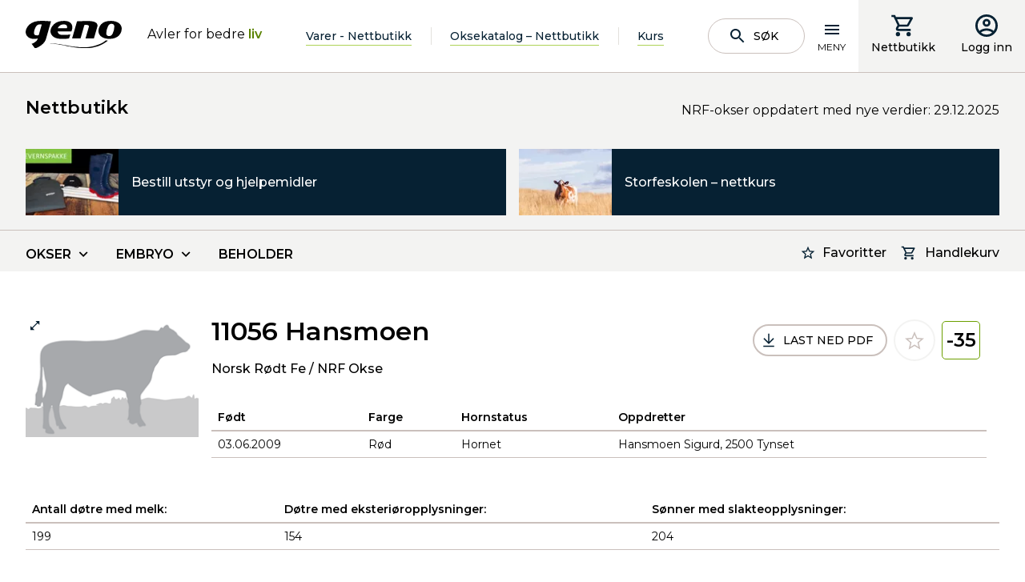

--- FILE ---
content_type: text/html; charset=utf-8
request_url: https://www.geno.no/nettbutikk/Oksekatalogen/norsk-rodt-fe/nrf/h/hansmoen-11056/
body_size: 17396
content:
<!doctype html>
<html lang="no">
<head>
    <meta charset="utf-8" />
<title>Hansmoen 11056 | Geno</title>
<meta name="viewport" content="width=device-width,initial-scale=1,shrink-to-fit=no" />
<link href="https://www.geno.no/nettbutikk/Oksekatalogen/norsk-rodt-fe/nrf/h/hansmoen-11056/" rel="canonical" />
<link href="/dist/GenoNo.41abc900.css" rel="stylesheet" />
<meta property="og:title" content="Hansmoen 11056" />

<meta property="og:type" content="website" /> 


<meta property="og:site_name" content="Geno" />
<meta property="og:locale" content="nb_NO" />

<meta name="twitter:card" content="summary" />
<meta name="twitter:site" content="@Geno4u" />



<link rel="apple-touch-icon" sizes="180x180" href="/UI/GenoNo/Favicons/apple-touch-icon.png">
<link rel="icon" type="image/png" sizes="32x32" href="/UI/GenoNo/Favicons/favicon-32x32.png">
<link rel="icon" type="image/png" sizes="16x16" href="/UI/GenoNo/Favicons/favicon-16x16.png">
<link rel="manifest" href="/UI/GenoNo/Favicons/site.webmanifest" type="application/json">
<link rel="mask-icon" href="/UI/GenoNo/Favicons/safari-pinned-tab.svg" color="#000000">
<meta name="msapplication-TileColor" content="#ffffff">
<meta name="theme-color" content="#ffffff">


<script id="CookieConsent" src="https://policy.app.cookieinformation.com/uc.js" 
        data-culture="NB" 
        type="text/javascript" data-gcm-enabled="false"></script>




    <script type="text/javascript">
        var sdkInstance="appInsightsSDK";window[sdkInstance]="appInsights";var aiName=window[sdkInstance],aisdk=window[aiName]||function(e){function n(e){t[e]=function(){var n=arguments;t.queue.push(function(){t[e].apply(t,n)})}}var t={config:e};t.initialize=!0;var i=document,a=window;setTimeout(function(){var n=i.createElement("script");n.src=e.url||"https://az416426.vo.msecnd.net/scripts/b/ai.2.min.js",i.getElementsByTagName("script")[0].parentNode.appendChild(n)});try{t.cookie=i.cookie}catch(e){}t.queue=[],t.version=2;for(var r=["Event","PageView","Exception","Trace","DependencyData","Metric","PageViewPerformance"];r.length;)n("track"+r.pop());n("startTrackPage"),n("stopTrackPage");var s="Track"+r[0];if(n("start"+s),n("stop"+s),n("setAuthenticatedUserContext"),n("clearAuthenticatedUserContext"),n("flush"),!(!0===e.disableExceptionTracking||e.extensionConfig&&e.extensionConfig.ApplicationInsightsAnalytics&&!0===e.extensionConfig.ApplicationInsightsAnalytics.disableExceptionTracking)){n("_"+(r="onerror"));var o=a[r];a[r]=function(e,n,i,a,s){var c=o&&o(e,n,i,a,s);return!0!==c&&t["_"+r]({message:e,url:n,lineNumber:i,columnNumber:a,error:s}),c},e.autoExceptionInstrumented=!0}return t}(
        {
            instrumentationKey:"5e203d30-2774-4244-8352-5a5dedfb0c70"
            
        }); window[aiName] = aisdk;

        appInsights.queue.push(function () {
            appInsights.addTelemetryInitializer(function (envelope) {
                envelope.tags["ai.cloud.role"] = "geno01mstr5w58gprod";
                envelope.tags["ai.cloud.roleInstance"] = "4c1bc1455b54c9086ad07781fd6b5a788e7e7dc5cd52ec1be0753125e2b09f51";
            });
        });

        appInsights.trackPageView({});
    </script>


<script>
    var dataLayer = window.dataLayer || [];
</script>
<!-- Google Tag Manager -->
<script>
(function(w,d,s,l,i){w[l]=w[l]||[];w[l].push({'gtm.start':
        new Date().getTime(),event:'gtm.js'});var f=d.getElementsByTagName(s)[0],
        j=d.createElement(s),dl=l!='dataLayer'?'&l='+l:'';j.async=true;j.src=
        'https://www.googletagmanager.com/gtm.js?id='+i+dl;f.parentNode.insertBefore(j,f);
})(window,document,'script','dataLayer','GTM-T42JSND');</script>
<!-- End Google Tag Manager -->


<script id="clientSettings">
    window.settingsFromServer = {};
</script>


    
    

    
    
<script type="text/javascript">var appInsights=window.appInsights||function(config){function t(config){i[config]=function(){var t=arguments;i.queue.push(function(){i[config].apply(i,t)})}}var i={config:config},u=document,e=window,o="script",s="AuthenticatedUserContext",h="start",c="stop",l="Track",a=l+"Event",v=l+"Page",r,f;setTimeout(function(){var t=u.createElement(o);t.src=config.url||"https://js.monitor.azure.com/scripts/a/ai.0.js";u.getElementsByTagName(o)[0].parentNode.appendChild(t)});try{i.cookie=u.cookie}catch(y){}for(i.queue=[],r=["Event","Exception","Metric","PageView","Trace","Dependency"];r.length;)t("track"+r.pop());return t("set"+s),t("clear"+s),t(h+a),t(c+a),t(h+v),t(c+v),t("flush"),config.disableExceptionTracking||(r="onerror",t("_"+r),f=e[r],e[r]=function(config,t,u,e,o){var s=f&&f(config,t,u,e,o);return s!==!0&&i["_"+r](config,t,u,e,o),s}),i}({instrumentationKey:"5e203d30-2774-4244-8352-5a5dedfb0c70",sdkExtension:"a"});window.appInsights=appInsights;appInsights.queue&&appInsights.queue.length===0&&appInsights.trackPageView();</script></head>
<body class="productBull">
<!-- Google Tag Manager (noscript) -->
<noscript><iframe src="https://www.googletagmanager.com/ns.html?id=GTM-T42JSND"
                  height="0" width="0" style="display:none;visibility:hidden"></iframe></noscript>
<!-- End Google Tag Manager (noscript) -->

    <header data-server-rendered="true" data-instance="vue" data-client="true" data-component="PageHeader" data-props="{&quot;isAuthenticated&quot;:false,&quot;searchPageUrl&quot;:&quot;/sok/&quot;,&quot;links&quot;:[{&quot;headingLink&quot;:{&quot;name&quot;:&quot;Produkter og tjenester&quot;,&quot;target&quot;:&quot;_self&quot;,&quot;url&quot;:&quot;/produkter-og-tjenester/&quot;,&quot;isExternal&quot;:false},&quot;links&quot;:[{&quot;headingLink&quot;:{&quot;name&quot;:&quot;Oksekatalog/nettbutikk&quot;,&quot;target&quot;:&quot;_self&quot;,&quot;url&quot;:&quot;/produkter-og-tjenester/produktkatalog/&quot;,&quot;isExternal&quot;:false},&quot;links&quot;:[]},{&quot;headingLink&quot;:{&quot;name&quot;:&quot;Sæd&quot;,&quot;target&quot;:&quot;_self&quot;,&quot;url&quot;:&quot;/produkter-og-tjenester/sad/&quot;,&quot;isExternal&quot;:false},&quot;links&quot;:[{&quot;headingLink&quot;:{&quot;name&quot;:&quot;Norsk Rødt Fe&quot;,&quot;target&quot;:&quot;_self&quot;,&quot;url&quot;:&quot;/produkter-og-tjenester/sad/norsk-rodt-fe/&quot;,&quot;isExternal&quot;:false},&quot;links&quot;:[]},{&quot;headingLink&quot;:{&quot;name&quot;:&quot;SpermVital&quot;,&quot;target&quot;:&quot;_self&quot;,&quot;url&quot;:&quot;/produkter-og-tjenester/sad/spermvital/&quot;,&quot;isExternal&quot;:false},&quot;links&quot;:[]},{&quot;headingLink&quot;:{&quot;name&quot;:&quot;REDX – kjønnsseparert NRF-sæd&quot;,&quot;target&quot;:&quot;_self&quot;,&quot;url&quot;:&quot;/produkter-og-tjenester/sad/redx--kjonnsseparert-nrf-sad/&quot;,&quot;isExternal&quot;:false},&quot;links&quot;:[]},{&quot;headingLink&quot;:{&quot;name&quot;:&quot;Kjønnsseparert sæd – andre raser  &quot;,&quot;target&quot;:&quot;_self&quot;,&quot;url&quot;:&quot;/produkter-og-tjenester/sad/kjonnsseparert-sad-andre-raser/&quot;,&quot;isExternal&quot;:false},&quot;links&quot;:[]},{&quot;headingLink&quot;:{&quot;name&quot;:&quot;Importerte melkeraser&quot;,&quot;target&quot;:&quot;_self&quot;,&quot;url&quot;:&quot;/produkter-og-tjenester/sad/importerte-melkeraser/&quot;,&quot;isExternal&quot;:false},&quot;links&quot;:[]},{&quot;headingLink&quot;:{&quot;name&quot;:&quot;Kjøttfe&quot;,&quot;target&quot;:&quot;_self&quot;,&quot;url&quot;:&quot;/produkter-og-tjenester/sad/kjottfe/&quot;,&quot;isExternal&quot;:false},&quot;links&quot;:[]},{&quot;headingLink&quot;:{&quot;name&quot;:&quot;Gamle raser&quot;,&quot;target&quot;:&quot;_self&quot;,&quot;url&quot;:&quot;/produkter-og-tjenester/sad/gamle-raser/&quot;,&quot;isExternal&quot;:false},&quot;links&quot;:[]}]},{&quot;headingLink&quot;:{&quot;name&quot;:&quot;Embryo av NRF&quot;,&quot;target&quot;:&quot;_self&quot;,&quot;url&quot;:&quot;/produkter-og-tjenester/nrf-embryo/&quot;,&quot;isExternal&quot;:false},&quot;links&quot;:[{&quot;headingLink&quot;:{&quot;name&quot;:&quot;Hvorfor embryo som avlstiltak?&quot;,&quot;target&quot;:&quot;_self&quot;,&quot;url&quot;:&quot;/produkter-og-tjenester/nrf-embryo/hvorfor-embryo-som-avlstiltak/&quot;,&quot;isExternal&quot;:false},&quot;links&quot;:[]},{&quot;headingLink&quot;:{&quot;name&quot;:&quot;Embryoproduksjon på Store Ree&quot;,&quot;target&quot;:&quot;_self&quot;,&quot;url&quot;:&quot;/produkter-og-tjenester/nrf-embryo/embryoproduksjon-pa-store-ree/&quot;,&quot;isExternal&quot;:false},&quot;links&quot;:[]},{&quot;headingLink&quot;:{&quot;name&quot;:&quot;Avtalebesetninger for NRF-embryo&quot;,&quot;target&quot;:&quot;_self&quot;,&quot;url&quot;:&quot;/produkter-og-tjenester/nrf-embryo/rugebesetninger-for-nrf-embryo/&quot;,&quot;isExternal&quot;:false},&quot;links&quot;:[]}]},{&quot;headingLink&quot;:{&quot;name&quot;:&quot;Bestille sæd og inseminering&quot;,&quot;target&quot;:&quot;_self&quot;,&quot;url&quot;:&quot;/produkter-og-tjenester/inseminering/&quot;,&quot;isExternal&quot;:false},&quot;links&quot;:[]},{&quot;headingLink&quot;:{&quot;name&quot;:&quot;Om innhold i beholder&quot;,&quot;target&quot;:&quot;_self&quot;,&quot;url&quot;:&quot;/produkter-og-tjenester/om-innhold-i-beholder/&quot;,&quot;isExternal&quot;:false},&quot;links&quot;:[]},{&quot;headingLink&quot;:{&quot;name&quot;:&quot;Genotyping av NRF-hunndyr&quot;,&quot;target&quot;:&quot;_self&quot;,&quot;url&quot;:&quot;/produkter-og-tjenester/genotyping-av-nrf-hunndyr/&quot;,&quot;isExternal&quot;:false},&quot;links&quot;:[{&quot;headingLink&quot;:{&quot;name&quot;:&quot;Om genotyping av NRF-hunndyr&quot;,&quot;target&quot;:&quot;_self&quot;,&quot;url&quot;:&quot;/produkter-og-tjenester/genotyping-av-nrf-hunndyr/om-genotyping-av-nrf-hunndyr/&quot;,&quot;isExternal&quot;:false},&quot;links&quot;:[]},{&quot;headingLink&quot;:{&quot;name&quot;:&quot;Uttak og sending av GS-prøve&quot;,&quot;target&quot;:&quot;_self&quot;,&quot;url&quot;:&quot;/produkter-og-tjenester/genotyping-av-nrf-hunndyr/uttak-og-sending-av-gs-prove/&quot;,&quot;isExternal&quot;:false},&quot;links&quot;:[]},{&quot;headingLink&quot;:{&quot;name&quot;:&quot;Resultater fra genotyping&quot;,&quot;target&quot;:&quot;_self&quot;,&quot;url&quot;:&quot;/produkter-og-tjenester/genotyping-av-nrf-hunndyr/resultater-fra-genotyping/&quot;,&quot;isExternal&quot;:false},&quot;links&quot;:[]},{&quot;headingLink&quot;:{&quot;name&quot;:&quot;Genotyping av dyr med usikker seminfar&quot;,&quot;target&quot;:&quot;_self&quot;,&quot;url&quot;:&quot;/produkter-og-tjenester/genotyping-av-nrf-hunndyr/genotyping-av-dyr-med-usikker-seminfar/&quot;,&quot;isExternal&quot;:false},&quot;links&quot;:[]},{&quot;headingLink&quot;:{&quot;name&quot;:&quot;Genotyping og korrigering av slektskap&quot;,&quot;target&quot;:&quot;_self&quot;,&quot;url&quot;:&quot;/produkter-og-tjenester/genotyping-av-nrf-hunndyr/genotyping-og-slektskap/&quot;,&quot;isExternal&quot;:false},&quot;links&quot;:[]},{&quot;headingLink&quot;:{&quot;name&quot;:&quot;Enkeltgener&quot;,&quot;target&quot;:&quot;_self&quot;,&quot;url&quot;:&quot;/produkter-og-tjenester/genotyping-av-nrf-hunndyr/enkeltgener/&quot;,&quot;isExternal&quot;:false},&quot;links&quot;:[]},{&quot;headingLink&quot;:{&quot;name&quot;:&quot;Vilkår for bestilling&quot;,&quot;target&quot;:&quot;_self&quot;,&quot;url&quot;:&quot;/produkter-og-tjenester/genotyping-av-nrf-hunndyr/vilkar-for-bestilling/&quot;,&quot;isExternal&quot;:false},&quot;links&quot;:[]}]},{&quot;headingLink&quot;:{&quot;name&quot;:&quot;Geno Avlsplan&quot;,&quot;target&quot;:&quot;_self&quot;,&quot;url&quot;:&quot;/produkter-og-tjenester/geno-avlsplan/&quot;,&quot;isExternal&quot;:false},&quot;links&quot;:[{&quot;headingLink&quot;:{&quot;name&quot;:&quot;Hva er Geno Avlsplan?&quot;,&quot;target&quot;:&quot;_self&quot;,&quot;url&quot;:&quot;/produkter-og-tjenester/geno-avlsplan/hva-er-geno-avlsplan/&quot;,&quot;isExternal&quot;:false},&quot;links&quot;:[]},{&quot;headingLink&quot;:{&quot;name&quot;:&quot;Hvordan bruke Geno Avlsplan?&quot;,&quot;target&quot;:&quot;_self&quot;,&quot;url&quot;:&quot;/produkter-og-tjenester/geno-avlsplan/hvordan-bruke-geno-avlsplan/&quot;,&quot;isExternal&quot;:false},&quot;links&quot;:[]},{&quot;headingLink&quot;:{&quot;name&quot;:&quot;Oksetildeling i Geno Avlsplan&quot;,&quot;target&quot;:&quot;_self&quot;,&quot;url&quot;:&quot;/produkter-og-tjenester/geno-avlsplan/oksetildeling-i-geno-avlsplan/&quot;,&quot;isExternal&quot;:false},&quot;links&quot;:[]}]},{&quot;headingLink&quot;:{&quot;name&quot;:&quot;Avlsrådgiving&quot;,&quot;target&quot;:&quot;_self&quot;,&quot;url&quot;:&quot;/produkter-og-tjenester/avlsradgiving/&quot;,&quot;isExternal&quot;:false},&quot;links&quot;:[]},{&quot;headingLink&quot;:{&quot;name&quot;:&quot;Geno på tunet&quot;,&quot;target&quot;:&quot;_self&quot;,&quot;url&quot;:&quot;/produkter-og-tjenester/geno-pa-tunet/&quot;,&quot;isExternal&quot;:false},&quot;links&quot;:[]},{&quot;headingLink&quot;:{&quot;name&quot;:&quot;Drektighetskontroll&quot;,&quot;target&quot;:&quot;_self&quot;,&quot;url&quot;:&quot;/produkter-og-tjenester/drektighetskontroll/&quot;,&quot;isExternal&quot;:false},&quot;links&quot;:[]},{&quot;headingLink&quot;:{&quot;name&quot;:&quot;Sædruta&quot;,&quot;target&quot;:&quot;_self&quot;,&quot;url&quot;:&quot;/produkter-og-tjenester/sadruta/&quot;,&quot;isExternal&quot;:false},&quot;links&quot;:[]},{&quot;headingLink&quot;:{&quot;name&quot;:&quot;Kjøp av beholder og flytende nitrogen&quot;,&quot;target&quot;:&quot;_self&quot;,&quot;url&quot;:&quot;/produkter-og-tjenester/kjop-av-beholder-og-flytende-nitrogen/&quot;,&quot;isExternal&quot;:false},&quot;links&quot;:[]},{&quot;headingLink&quot;:{&quot;name&quot;:&quot;Nettbutikk for utstyr og hjelpemidler&quot;,&quot;target&quot;:&quot;_self&quot;,&quot;url&quot;:&quot;/produkter-og-tjenester/utstyr-og-hjelpemidler/&quot;,&quot;isExternal&quot;:false},&quot;links&quot;:[]},{&quot;headingLink&quot;:{&quot;name&quot;:&quot;Priser&quot;,&quot;target&quot;:&quot;_self&quot;,&quot;url&quot;:&quot;/produkter-og-tjenester/prisliste/&quot;,&quot;isExternal&quot;:false},&quot;links&quot;:[{&quot;headingLink&quot;:{&quot;name&quot;:&quot;Sæd og inseminering&quot;,&quot;target&quot;:&quot;_self&quot;,&quot;url&quot;:&quot;/produkter-og-tjenester/prisliste/sad-og-inseminering/&quot;,&quot;isExternal&quot;:false},&quot;links&quot;:[]},{&quot;headingLink&quot;:{&quot;name&quot;:&quot;Privat import av sæd&quot;,&quot;target&quot;:&quot;_self&quot;,&quot;url&quot;:&quot;/produkter-og-tjenester/prisliste/import-av-sad/&quot;,&quot;isExternal&quot;:false},&quot;links&quot;:[]},{&quot;headingLink&quot;:{&quot;name&quot;:&quot;Import av embryo&quot;,&quot;target&quot;:&quot;_self&quot;,&quot;url&quot;:&quot;/produkter-og-tjenester/prisliste/import-av-embryo/&quot;,&quot;isExternal&quot;:false},&quot;links&quot;:[]}]},{&quot;headingLink&quot;:{&quot;name&quot;:&quot;Leveringsbetingelser&quot;,&quot;target&quot;:&quot;_self&quot;,&quot;url&quot;:&quot;/produkter-og-tjenester/leveringsbetingelser/&quot;,&quot;isExternal&quot;:false},&quot;links&quot;:[]},{&quot;headingLink&quot;:{&quot;name&quot;:&quot;Buskap&quot;,&quot;target&quot;:&quot;_self&quot;,&quot;url&quot;:&quot;/produkter-og-tjenester/buskap/&quot;,&quot;isExternal&quot;:false},&quot;links&quot;:[]},{&quot;headingLink&quot;:{&quot;name&quot;:&quot;Fjøskort&quot;,&quot;target&quot;:&quot;_self&quot;,&quot;url&quot;:&quot;/produkter-og-tjenester/fjoskort/&quot;,&quot;isExternal&quot;:false},&quot;links&quot;:[]}]},{&quot;headingLink&quot;:{&quot;name&quot;:&quot;Okser og kviger&quot;,&quot;target&quot;:&quot;_self&quot;,&quot;url&quot;:&quot;/okser-og-kviger/&quot;,&quot;isExternal&quot;:false},&quot;links&quot;:[{&quot;headingLink&quot;:{&quot;name&quot;:&quot;Eliteokseuttak&quot;,&quot;target&quot;:&quot;_self&quot;,&quot;url&quot;:&quot;/okser-og-kviger/eliteokseuttak/&quot;,&quot;isExternal&quot;:false},&quot;links&quot;:[{&quot;headingLink&quot;:{&quot;name&quot;:&quot;Datoer for eliteokseuttak&quot;,&quot;target&quot;:&quot;_self&quot;,&quot;url&quot;:&quot;/okser-og-kviger/eliteokseuttak/datoer-for-eliteokseuttak/&quot;,&quot;isExternal&quot;:false},&quot;links&quot;:[]},{&quot;headingLink&quot;:{&quot;name&quot;:&quot;Resultater fra eliteokseuttak&quot;,&quot;target&quot;:&quot;_self&quot;,&quot;url&quot;:&quot;/okser-og-kviger/eliteokseuttak/resultater-fra-eliteokseuttak/&quot;,&quot;isExternal&quot;:false},&quot;links&quot;:[]},{&quot;headingLink&quot;:{&quot;name&quot;:&quot;Interbull&quot;,&quot;target&quot;:&quot;_self&quot;,&quot;url&quot;:&quot;/okser-og-kviger/eliteokseuttak/interbull/&quot;,&quot;isExternal&quot;:false},&quot;links&quot;:[]}]},{&quot;headingLink&quot;:{&quot;name&quot;:&quot;Okser og kviger i anleggene&quot;,&quot;target&quot;:&quot;_self&quot;,&quot;url&quot;:&quot;/okser-og-kviger/okser-og-kviger-i-anleggene1/&quot;,&quot;isExternal&quot;:false},&quot;links&quot;:[]},{&quot;headingLink&quot;:{&quot;name&quot;:&quot;Kalver innkjøpt til Øyer&quot;,&quot;target&quot;:&quot;_self&quot;,&quot;url&quot;:&quot;/okser-og-kviger/kalver-innkjopt-til-oyer/&quot;,&quot;isExternal&quot;:false},&quot;links&quot;:[]},{&quot;headingLink&quot;:{&quot;name&quot;:&quot;Okseuttak fra Øyer&quot;,&quot;target&quot;:&quot;_self&quot;,&quot;url&quot;:&quot;/okser-og-kviger/okseuttak-fra-oyer/&quot;,&quot;isExternal&quot;:false},&quot;links&quot;:[]},{&quot;headingLink&quot;:{&quot;name&quot;:&quot;Importerte okser&quot;,&quot;target&quot;:&quot;_self&quot;,&quot;url&quot;:&quot;/okser-og-kviger/importerte-okser/&quot;,&quot;isExternal&quot;:false},&quot;links&quot;:[]},{&quot;headingLink&quot;:{&quot;name&quot;:&quot;Utrangerte okser&quot;,&quot;target&quot;:&quot;_self&quot;,&quot;url&quot;:&quot;/okser-og-kviger/utrangerte-okser/&quot;,&quot;isExternal&quot;:false},&quot;links&quot;:[]},{&quot;headingLink&quot;:{&quot;name&quot;:&quot;Kalvekjøp&quot;,&quot;target&quot;:&quot;_self&quot;,&quot;url&quot;:&quot;/okser-og-kviger/kalvekjop/&quot;,&quot;isExternal&quot;:false},&quot;links&quot;:[{&quot;headingLink&quot;:{&quot;name&quot;:&quot;Krav til seminokseemnet&quot;,&quot;target&quot;:&quot;_self&quot;,&quot;url&quot;:&quot;/okser-og-kviger/kalvekjop/krav-til-seminokseemnet/&quot;,&quot;isExternal&quot;:false},&quot;links&quot;:[]},{&quot;headingLink&quot;:{&quot;name&quot;:&quot;Innsamling av DNA&quot;,&quot;target&quot;:&quot;_self&quot;,&quot;url&quot;:&quot;/okser-og-kviger/kalvekjop/innsamling-av-dna/&quot;,&quot;isExternal&quot;:false},&quot;links&quot;:[]},{&quot;headingLink&quot;:{&quot;name&quot;:&quot;Vurderinger ved kalvekjøp&quot;,&quot;target&quot;:&quot;_self&quot;,&quot;url&quot;:&quot;/okser-og-kviger/kalvekjop/vurderinger-ved-kalvekjop/&quot;,&quot;isExternal&quot;:false},&quot;links&quot;:[]},{&quot;headingLink&quot;:{&quot;name&quot;:&quot;Inntransport av kalver til Øyer&quot;,&quot;target&quot;:&quot;_self&quot;,&quot;url&quot;:&quot;/okser-og-kviger/kalvekjop/inntransport-av-kalver-til-oyer/&quot;,&quot;isExternal&quot;:false},&quot;links&quot;:[]},{&quot;headingLink&quot;:{&quot;name&quot;:&quot;Kriterier for uttak av seminokser&quot;,&quot;target&quot;:&quot;_self&quot;,&quot;url&quot;:&quot;/okser-og-kviger/kalvekjop/kriterier-for-uttak-av-seminokser/&quot;,&quot;isExternal&quot;:false},&quot;links&quot;:[]},{&quot;headingLink&quot;:{&quot;name&quot;:&quot;Navngiving av seminokser&quot;,&quot;target&quot;:&quot;_self&quot;,&quot;url&quot;:&quot;/okser-og-kviger/kalvekjop/navngiving-av-seminokser-og-elitekviger/&quot;,&quot;isExternal&quot;:false},&quot;links&quot;:[]},{&quot;headingLink&quot;:{&quot;name&quot;:&quot;Rekruttering av kvigekalver&quot;,&quot;target&quot;:&quot;_self&quot;,&quot;url&quot;:&quot;/okser-og-kviger/kalvekjop/kjop-og-salg-av-kvigekalver/&quot;,&quot;isExternal&quot;:false},&quot;links&quot;:[]}]}]},{&quot;headingLink&quot;:{&quot;name&quot;:&quot;Fagstoff og hjelpemidler&quot;,&quot;target&quot;:&quot;_self&quot;,&quot;url&quot;:&quot;/fagstoff-og-hjelpemidler/&quot;,&quot;isExternal&quot;:false},&quot;links&quot;:[{&quot;headingLink&quot;:{&quot;name&quot;:&quot;Fagstoff&quot;,&quot;target&quot;:&quot;_self&quot;,&quot;url&quot;:&quot;/fagstoff-og-hjelpemidler/fagstoff/&quot;,&quot;isExternal&quot;:false},&quot;links&quot;:[{&quot;headingLink&quot;:{&quot;name&quot;:&quot;Avl og avlsteori&quot;,&quot;target&quot;:&quot;_self&quot;,&quot;url&quot;:&quot;/fagstoff-og-hjelpemidler/fagstoff/avl-og-avlsteori/&quot;,&quot;isExternal&quot;:false},&quot;links&quot;:[]},{&quot;headingLink&quot;:{&quot;name&quot;:&quot;Brunst og fruktbarhet&quot;,&quot;target&quot;:&quot;_self&quot;,&quot;url&quot;:&quot;/fagstoff-og-hjelpemidler/fagstoff/brunst-og-fruktbarhet/&quot;,&quot;isExternal&quot;:false},&quot;links&quot;:[{&quot;headingLink&quot;:{&quot;name&quot;:&quot;Brunst og brunstkontroll&quot;,&quot;target&quot;:&quot;_self&quot;,&quot;url&quot;:&quot;/fagstoff-og-hjelpemidler/fagstoff/brunst-og-fruktbarhet/brunst-og-brunstkontroll/&quot;,&quot;isExternal&quot;:false},&quot;links&quot;:[]},{&quot;headingLink&quot;:{&quot;name&quot;:&quot;Fruktbarhet og fruktbarhetsproblemer&quot;,&quot;target&quot;:&quot;_self&quot;,&quot;url&quot;:&quot;/fagstoff-og-hjelpemidler/fagstoff/brunst-og-fruktbarhet/fruktbarhet-og-fruktbarhetsproblemer/&quot;,&quot;isExternal&quot;:false},&quot;links&quot;:[]},{&quot;headingLink&quot;:{&quot;name&quot;:&quot;Fruktbarhetsstyring&quot;,&quot;target&quot;:&quot;_self&quot;,&quot;url&quot;:&quot;/fagstoff-og-hjelpemidler/fagstoff/brunst-og-fruktbarhet/fruktbarhetsstyring/&quot;,&quot;isExternal&quot;:false},&quot;links&quot;:[]}]},{&quot;headingLink&quot;:{&quot;name&quot;:&quot;Tilrettelegging for inseminering&quot;,&quot;target&quot;:&quot;_self&quot;,&quot;url&quot;:&quot;/fagstoff-og-hjelpemidler/fagstoff/tilrettelegging-for-inseminering/&quot;,&quot;isExternal&quot;:false},&quot;links&quot;:[]},{&quot;headingLink&quot;:{&quot;name&quot;:&quot;Sommermelk og gode avlsdyr hører sammen&quot;,&quot;target&quot;:&quot;_self&quot;,&quot;url&quot;:&quot;/fagstoff-og-hjelpemidler/fagstoff/sommermelk-og-gode-avlsdyr-lonner-seg/&quot;,&quot;isExternal&quot;:false},&quot;links&quot;:[]}]},{&quot;headingLink&quot;:{&quot;name&quot;:&quot;Podcast&quot;,&quot;target&quot;:&quot;_self&quot;,&quot;url&quot;:&quot;/fagstoff-og-hjelpemidler/podcaster/&quot;,&quot;isExternal&quot;:false},&quot;links&quot;:[{&quot;headingLink&quot;:{&quot;name&quot;:&quot;Genopodden&quot;,&quot;target&quot;:&quot;_self&quot;,&quot;url&quot;:&quot;/fagstoff-og-hjelpemidler/podcaster/genopodden/&quot;,&quot;isExternal&quot;:false},&quot;links&quot;:[]},{&quot;headingLink&quot;:{&quot;name&quot;:&quot;Storfepodden&quot;,&quot;target&quot;:&quot;_self&quot;,&quot;url&quot;:&quot;/fagstoff-og-hjelpemidler/podcaster/storfepodden/&quot;,&quot;isExternal&quot;:false},&quot;links&quot;:[]}]},{&quot;headingLink&quot;:{&quot;name&quot;:&quot;Webforedrag og video&quot;,&quot;target&quot;:&quot;_self&quot;,&quot;url&quot;:&quot;/fagstoff-og-hjelpemidler/webforedrag-og-video/&quot;,&quot;isExternal&quot;:false},&quot;links&quot;:[]},{&quot;headingLink&quot;:{&quot;name&quot;:&quot;Brunst- og drektighetshjelpemidler&quot;,&quot;target&quot;:&quot;_self&quot;,&quot;url&quot;:&quot;/fagstoff-og-hjelpemidler/brunst-drektighetshjelpemidler/&quot;,&quot;isExternal&quot;:false},&quot;links&quot;:[{&quot;headingLink&quot;:{&quot;name&quot;:&quot;SenseHub aktivitetsmåler&quot;,&quot;target&quot;:&quot;_self&quot;,&quot;url&quot;:&quot;/fagstoff-og-hjelpemidler/brunst-drektighetshjelpemidler/aktivitetsmaler/&quot;,&quot;isExternal&quot;:false},&quot;links&quot;:[]},{&quot;headingLink&quot;:{&quot;name&quot;:&quot;PAG – Drektighetstest på mjølk&quot;,&quot;target&quot;:&quot;_self&quot;,&quot;url&quot;:&quot;/fagstoff-og-hjelpemidler/brunst-drektighetshjelpemidler/pag--drektighetstest-pa-mjolk/&quot;,&quot;isExternal&quot;:false},&quot;links&quot;:[]},{&quot;headingLink&quot;:{&quot;name&quot;:&quot;Rideindikatorer&quot;,&quot;target&quot;:&quot;_self&quot;,&quot;url&quot;:&quot;/fagstoff-og-hjelpemidler/brunst-drektighetshjelpemidler/rideindikatorer/&quot;,&quot;isExternal&quot;:false},&quot;links&quot;:[]},{&quot;headingLink&quot;:{&quot;name&quot;:&quot;Brunstkalender&quot;,&quot;target&quot;:&quot;_self&quot;,&quot;url&quot;:&quot;/produkter-og-tjenester/brunstkalender/&quot;,&quot;isExternal&quot;:false},&quot;links&quot;:[]}]},{&quot;headingLink&quot;:{&quot;name&quot;:&quot;Produksjon av sæd&quot;,&quot;target&quot;:&quot;_self&quot;,&quot;url&quot;:&quot;/fagstoff-og-hjelpemidler/produksjon-av-sad/&quot;,&quot;isExternal&quot;:false},&quot;links&quot;:[]},{&quot;headingLink&quot;:{&quot;name&quot;:&quot;Smittevern&quot;,&quot;target&quot;:&quot;_self&quot;,&quot;url&quot;:&quot;/fagstoff-og-hjelpemidler/smittevern/&quot;,&quot;isExternal&quot;:false},&quot;links&quot;:[{&quot;headingLink&quot;:{&quot;name&quot;:&quot;Smittevern i egen besetning&quot;,&quot;target&quot;:&quot;_self&quot;,&quot;url&quot;:&quot;/fagstoff-og-hjelpemidler/smittevern/smittevern-i-egen-besetning/&quot;,&quot;isExternal&quot;:false},&quot;links&quot;:[]},{&quot;headingLink&quot;:{&quot;name&quot;:&quot;Utstillinger og smittestatus&quot;,&quot;target&quot;:&quot;_self&quot;,&quot;url&quot;:&quot;/fagstoff-og-hjelpemidler/smittevern/utstillinger-og-smittestatus/&quot;,&quot;isExternal&quot;:false},&quot;links&quot;:[]}]},{&quot;headingLink&quot;:{&quot;name&quot;:&quot;Avlsprogram for Norsk Rødt Fe&quot;,&quot;target&quot;:&quot;_self&quot;,&quot;url&quot;:&quot;/fagstoff-og-hjelpemidler/avlsprogram-for-norsk-rodt-fe/&quot;,&quot;isExternal&quot;:false},&quot;links&quot;:[{&quot;headingLink&quot;:{&quot;name&quot;:&quot;Avlssystem for NRF&quot;,&quot;target&quot;:&quot;_self&quot;,&quot;url&quot;:&quot;/fagstoff-og-hjelpemidler/avlsprogram-for-norsk-rodt-fe/avlssystem-for-nrf/&quot;,&quot;isExternal&quot;:false},&quot;links&quot;:[]},{&quot;headingLink&quot;:{&quot;name&quot;:&quot;Avlsmålet for NRF&quot;,&quot;target&quot;:&quot;_self&quot;,&quot;url&quot;:&quot;/fagstoff-og-hjelpemidler/avlsprogram-for-norsk-rodt-fe/avlsmalet-for-nrf/&quot;,&quot;isExternal&quot;:false},&quot;links&quot;:[]},{&quot;headingLink&quot;:{&quot;name&quot;:&quot;Egenskaper &quot;,&quot;target&quot;:&quot;_self&quot;,&quot;url&quot;:&quot;/fagstoff-og-hjelpemidler/avlsprogram-for-norsk-rodt-fe/egenskaper-i-avlsmalet/&quot;,&quot;isExternal&quot;:false},&quot;links&quot;:[]},{&quot;headingLink&quot;:{&quot;name&quot;:&quot;Verdi av indeksen&quot;,&quot;target&quot;:&quot;_self&quot;,&quot;url&quot;:&quot;/fagstoff-og-hjelpemidler/avlsprogram-for-norsk-rodt-fe/verdi-av-indeksen/&quot;,&quot;isExternal&quot;:false},&quot;links&quot;:[]}]},{&quot;headingLink&quot;:{&quot;name&quot;:&quot;Ny teknologi i avlsarbeidet&quot;,&quot;target&quot;:&quot;_self&quot;,&quot;url&quot;:&quot;/fagstoff-og-hjelpemidler/ny-teknologi-i-avlsarbeidet/&quot;,&quot;isExternal&quot;:false},&quot;links&quot;:[{&quot;headingLink&quot;:{&quot;name&quot;:&quot;Fôreffektivitet i NRF-avlen&quot;,&quot;target&quot;:&quot;_self&quot;,&quot;url&quot;:&quot;/fagstoff-og-hjelpemidler/ny-teknologi-i-avlsarbeidet/foreffektivitet-i-nrf-avlen/&quot;,&quot;isExternal&quot;:false},&quot;links&quot;:[]},{&quot;headingLink&quot;:{&quot;name&quot;:&quot;Klimakua NRF&quot;,&quot;target&quot;:&quot;_self&quot;,&quot;url&quot;:&quot;/klima-og-barekraft/klimakua-nrf/&quot;,&quot;isExternal&quot;:false},&quot;links&quot;:[]},{&quot;headingLink&quot;:{&quot;name&quot;:&quot;BullIT – Automatisert beregning og stordata&quot;,&quot;target&quot;:&quot;_self&quot;,&quot;url&quot;:&quot;/fagstoff-og-hjelpemidler/ny-teknologi-i-avlsarbeidet/bullit--automatisert-beregning-og-stordata/&quot;,&quot;isExternal&quot;:false},&quot;links&quot;:[]},{&quot;headingLink&quot;:{&quot;name&quot;:&quot;Geno om genredigering&quot;,&quot;target&quot;:&quot;_self&quot;,&quot;url&quot;:&quot;/fagstoff-og-hjelpemidler/ny-teknologi-i-avlsarbeidet/geno-om-genredigering/&quot;,&quot;isExternal&quot;:false},&quot;links&quot;:[]}]},{&quot;headingLink&quot;:{&quot;name&quot;:&quot;Ung bonde&quot;,&quot;target&quot;:&quot;_self&quot;,&quot;url&quot;:&quot;/fagstoff-og-hjelpemidler/ung-bonde/&quot;,&quot;isExternal&quot;:false},&quot;links&quot;:[{&quot;headingLink&quot;:{&quot;name&quot;:&quot;Ung bonde - vi heier på deg!&quot;,&quot;target&quot;:&quot;_self&quot;,&quot;url&quot;:&quot;/fagstoff-og-hjelpemidler/ung-bonde/ung-bonde---du-er-fremtiden/&quot;,&quot;isExternal&quot;:false},&quot;links&quot;:[]},{&quot;headingLink&quot;:{&quot;name&quot;:&quot;Ung bonde panel&quot;,&quot;target&quot;:&quot;_self&quot;,&quot;url&quot;:&quot;/fagstoff-og-hjelpemidler/ung-bonde/ung-bonde-panel/&quot;,&quot;isExternal&quot;:false},&quot;links&quot;:[]}]}]},{&quot;headingLink&quot;:{&quot;name&quot;:&quot;Kurs og aktiviteter&quot;,&quot;target&quot;:&quot;_self&quot;,&quot;url&quot;:&quot;/kurs-og-aktiviteter/&quot;,&quot;isExternal&quot;:false},&quot;links&quot;:[{&quot;headingLink&quot;:{&quot;name&quot;:&quot;Arrangementkalender&quot;,&quot;target&quot;:&quot;_self&quot;,&quot;url&quot;:&quot;/kurs-og-aktiviteter/aktivitetskalender/&quot;,&quot;isExternal&quot;:false},&quot;links&quot;:[]},{&quot;headingLink&quot;:{&quot;name&quot;:&quot;Kursoversikt&quot;,&quot;target&quot;:&quot;_self&quot;,&quot;url&quot;:&quot;/kurs-og-aktiviteter/kursoversikt-faste-kurs/&quot;,&quot;isExternal&quot;:false},&quot;links&quot;:[]},{&quot;headingLink&quot;:{&quot;name&quot;:&quot;Grunnkurs – seminteknikere&quot;,&quot;target&quot;:&quot;_self&quot;,&quot;url&quot;:&quot;/kurs-og-aktiviteter/grunnkurs-seminteknikere/&quot;,&quot;isExternal&quot;:false},&quot;links&quot;:[]},{&quot;headingLink&quot;:{&quot;name&quot;:&quot;Storfeskolen – Cand.KU&quot;,&quot;target&quot;:&quot;_self&quot;,&quot;url&quot;:&quot;/kurs-og-aktiviteter/storfeskolen--cand.ku/&quot;,&quot;isExternal&quot;:false},&quot;links&quot;:[]},{&quot;headingLink&quot;:{&quot;name&quot;:&quot;Skolekontakt&quot;,&quot;target&quot;:&quot;_self&quot;,&quot;url&quot;:&quot;/kurs-og-aktiviteter/skolekontakt/&quot;,&quot;isExternal&quot;:false},&quot;links&quot;:[{&quot;headingLink&quot;:{&quot;name&quot;:&quot;Besøk hos Geno/Norsvin/TYR&quot;,&quot;target&quot;:&quot;_self&quot;,&quot;url&quot;:&quot;/kurs-og-aktiviteter/skolekontakt/besok-hos-genonorsvintyr/&quot;,&quot;isExternal&quot;:false},&quot;links&quot;:[]},{&quot;headingLink&quot;:{&quot;name&quot;:&quot;Husdyrtreff&quot;,&quot;target&quot;:&quot;_self&quot;,&quot;url&quot;:&quot;/kurs-og-aktiviteter/skolekontakt/husdyrtreff/&quot;,&quot;isExternal&quot;:false},&quot;links&quot;:[]},{&quot;headingLink&quot;:{&quot;name&quot;:&quot;For et fe&quot;,&quot;target&quot;:&quot;_self&quot;,&quot;url&quot;:&quot;/kurs-og-aktiviteter/skolekontakt/for-et-fe/&quot;,&quot;isExternal&quot;:false},&quot;links&quot;:[]}]},{&quot;headingLink&quot;:{&quot;name&quot;:&quot;Aktiviteter i produsentlaget&quot;,&quot;target&quot;:&quot;_self&quot;,&quot;url&quot;:&quot;/kurs-og-aktiviteter/aktiviteter-i-produsentlaget/&quot;,&quot;isExternal&quot;:false},&quot;links&quot;:[{&quot;headingLink&quot;:{&quot;name&quot;:&quot;Kalvemønstring&quot;,&quot;target&quot;:&quot;_self&quot;,&quot;url&quot;:&quot;/kurs-og-aktiviteter/aktiviteter-i-produsentlaget/kalvemonstring/&quot;,&quot;isExternal&quot;:false},&quot;links&quot;:[]},{&quot;headingLink&quot;:{&quot;name&quot;:&quot;Kumønstring for ungdom&quot;,&quot;target&quot;:&quot;_self&quot;,&quot;url&quot;:&quot;/kurs-og-aktiviteter/aktiviteter-i-produsentlaget/kumonstring-for-ungdom/&quot;,&quot;isExternal&quot;:false},&quot;links&quot;:[]},{&quot;headingLink&quot;:{&quot;name&quot;:&quot;Vandreutstilling&quot;,&quot;target&quot;:&quot;_self&quot;,&quot;url&quot;:&quot;/kurs-og-aktiviteter/aktiviteter-i-produsentlaget/vandreutstilling/&quot;,&quot;isExternal&quot;:false},&quot;links&quot;:[]}]},{&quot;headingLink&quot;:{&quot;name&quot;:&quot;Digital ku-utstilling&quot;,&quot;target&quot;:&quot;_self&quot;,&quot;url&quot;:&quot;/kurs-og-aktiviteter/digital-ku-utstilling/&quot;,&quot;isExternal&quot;:false},&quot;links&quot;:[]}]},{&quot;headingLink&quot;:{&quot;name&quot;:&quot;Om Geno&quot;,&quot;target&quot;:&quot;_self&quot;,&quot;url&quot;:&quot;/om-geno/&quot;,&quot;isExternal&quot;:false},&quot;links&quot;:[{&quot;headingLink&quot;:{&quot;name&quot;:&quot;Genos virksomhet&quot;,&quot;target&quot;:&quot;_self&quot;,&quot;url&quot;:&quot;/om-geno/genos-virksomhet/&quot;,&quot;isExternal&quot;:false},&quot;links&quot;:[{&quot;headingLink&quot;:{&quot;name&quot;:&quot;Virksomheten&quot;,&quot;target&quot;:&quot;_self&quot;,&quot;url&quot;:&quot;/om-geno/genos-virksomhet/virksomheten/&quot;,&quot;isExternal&quot;:false},&quot;links&quot;:[]},{&quot;headingLink&quot;:{&quot;name&quot;:&quot;Bærekraft og åpenhetsloven&quot;,&quot;target&quot;:&quot;_self&quot;,&quot;url&quot;:&quot;/om-geno/genos-virksomhet/barekraft-og-apenhetsloven/&quot;,&quot;isExternal&quot;:false},&quot;links&quot;:[{&quot;headingLink&quot;:{&quot;name&quot;:&quot;Ansvarlig forretningsdrift - åpenhetsloven&quot;,&quot;target&quot;:&quot;_self&quot;,&quot;url&quot;:&quot;/om-geno/genos-virksomhet/barekraft-og-apenhetsloven/ansvarlig-forretningsdrift---apenhetsloven/&quot;,&quot;isExternal&quot;:false},&quot;links&quot;:[]},{&quot;headingLink&quot;:{&quot;name&quot;:&quot;Bærekraft og samfunnsansvar&quot;,&quot;target&quot;:&quot;_self&quot;,&quot;url&quot;:&quot;/om-geno/genos-virksomhet/barekraft-og-apenhetsloven/barekraft-og-samfunnsansvar/&quot;,&quot;isExternal&quot;:false},&quot;links&quot;:[]}]},{&quot;headingLink&quot;:{&quot;name&quot;:&quot;Genos kundeløfter&quot;,&quot;target&quot;:&quot;_self&quot;,&quot;url&quot;:&quot;/om-geno/genos-virksomhet/kundelofter/&quot;,&quot;isExternal&quot;:false},&quot;links&quot;:[]},{&quot;headingLink&quot;:{&quot;name&quot;:&quot;Organisering&quot;,&quot;target&quot;:&quot;_self&quot;,&quot;url&quot;:&quot;/om-geno/genos-virksomhet/organisering/&quot;,&quot;isExternal&quot;:false},&quot;links&quot;:[]},{&quot;headingLink&quot;:{&quot;name&quot;:&quot;Årsberetning og regnskap&quot;,&quot;target&quot;:&quot;_self&quot;,&quot;url&quot;:&quot;/om-geno/genos-virksomhet/arsberetning-og-regnskap/&quot;,&quot;isExternal&quot;:false},&quot;links&quot;:[]},{&quot;headingLink&quot;:{&quot;name&quot;:&quot;Vedtekter&quot;,&quot;target&quot;:&quot;_self&quot;,&quot;url&quot;:&quot;/om-geno/genos-virksomhet/vedtekter/&quot;,&quot;isExternal&quot;:false},&quot;links&quot;:[]},{&quot;headingLink&quot;:{&quot;name&quot;:&quot;SpermVital Invest&quot;,&quot;target&quot;:&quot;_self&quot;,&quot;url&quot;:&quot;/om-geno/genos-virksomhet/spermvital-invest/&quot;,&quot;isExternal&quot;:false},&quot;links&quot;:[]},{&quot;headingLink&quot;:{&quot;name&quot;:&quot;Genos personvernserklæring&quot;,&quot;target&quot;:&quot;_self&quot;,&quot;url&quot;:&quot;/om-geno/genos-virksomhet/genos-personvernserklaring/&quot;,&quot;isExternal&quot;:false},&quot;links&quot;:[]},{&quot;headingLink&quot;:{&quot;name&quot;:&quot;Logo og profil&quot;,&quot;target&quot;:&quot;_self&quot;,&quot;url&quot;:&quot;/om-geno/genos-virksomhet/logo-og-profil/&quot;,&quot;isExternal&quot;:false},&quot;links&quot;:[]}]},{&quot;headingLink&quot;:{&quot;name&quot;:&quot;Om Norsk Rødt Fe&quot;,&quot;target&quot;:&quot;_self&quot;,&quot;url&quot;:&quot;/om-geno/om-norsk-rodt-fe/&quot;,&quot;isExternal&quot;:false},&quot;links&quot;:[{&quot;headingLink&quot;:{&quot;name&quot;:&quot;Karakteristikk hos NRF&quot;,&quot;target&quot;:&quot;_self&quot;,&quot;url&quot;:&quot;/om-geno/om-norsk-rodt-fe/karakteristikk-hos-nrf/&quot;,&quot;isExternal&quot;:false},&quot;links&quot;:[]},{&quot;headingLink&quot;:{&quot;name&quot;:&quot;Verdien av NRF&quot;,&quot;target&quot;:&quot;_self&quot;,&quot;url&quot;:&quot;/om-geno/om-norsk-rodt-fe/verdien-av-nrf/&quot;,&quot;isExternal&quot;:false},&quot;links&quot;:[]},{&quot;headingLink&quot;:{&quot;name&quot;:&quot;Historien om Geno og NRF&quot;,&quot;target&quot;:&quot;_self&quot;,&quot;url&quot;:&quot;/om-geno/om-norsk-rodt-fe/historien-om-geno-og-nrf/&quot;,&quot;isExternal&quot;:false},&quot;links&quot;:[]},{&quot;headingLink&quot;:{&quot;name&quot;:&quot;NRF i Norge og verden&quot;,&quot;target&quot;:&quot;_self&quot;,&quot;url&quot;:&quot;/om-geno/om-norsk-rodt-fe/nrf-i-norge-og-verden/&quot;,&quot;isExternal&quot;:false},&quot;links&quot;:[]}]},{&quot;headingLink&quot;:{&quot;name&quot;:&quot;Forskning og utvikling&quot;,&quot;target&quot;:&quot;_self&quot;,&quot;url&quot;:&quot;/om-geno/forskning-og-utvikling/&quot;,&quot;isExternal&quot;:false},&quot;links&quot;:[]},{&quot;headingLink&quot;:{&quot;name&quot;:&quot;Anlegg og kontorer&quot;,&quot;target&quot;:&quot;_self&quot;,&quot;url&quot;:&quot;/om-geno/anlegg-og-kontorer/&quot;,&quot;isExternal&quot;:false},&quot;links&quot;:[{&quot;headingLink&quot;:{&quot;name&quot;:&quot;Genos hovedkontor&quot;,&quot;target&quot;:&quot;_self&quot;,&quot;url&quot;:&quot;/om-geno/anlegg-og-kontorer/geno-hovedkontor/&quot;,&quot;isExternal&quot;:false},&quot;links&quot;:[]},{&quot;headingLink&quot;:{&quot;name&quot;:&quot;Store Ree avlsstasjon&quot;,&quot;target&quot;:&quot;_self&quot;,&quot;url&quot;:&quot;/om-geno/anlegg-og-kontorer/store-ree-avlsstasjon/&quot;,&quot;isExternal&quot;:false},&quot;links&quot;:[]},{&quot;headingLink&quot;:{&quot;name&quot;:&quot;Øyer testingstasjon&quot;,&quot;target&quot;:&quot;_self&quot;,&quot;url&quot;:&quot;/om-geno/anlegg-og-kontorer/oyer-testingstasjon/&quot;,&quot;isExternal&quot;:false},&quot;links&quot;:[]},{&quot;headingLink&quot;:{&quot;name&quot;:&quot;Sletten karantenestasjon&quot;,&quot;target&quot;:&quot;_self&quot;,&quot;url&quot;:&quot;/om-geno/anlegg-og-kontorer/sletten-karantenestasjon/&quot;,&quot;isExternal&quot;:false},&quot;links&quot;:[]},{&quot;headingLink&quot;:{&quot;name&quot;:&quot;Særheim&quot;,&quot;target&quot;:&quot;_self&quot;,&quot;url&quot;:&quot;/om-geno/anlegg-og-kontorer/sarheim/&quot;,&quot;isExternal&quot;:false},&quot;links&quot;:[]},{&quot;headingLink&quot;:{&quot;name&quot;:&quot;Geno på Ås&quot;,&quot;target&quot;:&quot;_self&quot;,&quot;url&quot;:&quot;/om-geno/anlegg-og-kontorer/geno-pa-as/&quot;,&quot;isExternal&quot;:false},&quot;links&quot;:[]},{&quot;headingLink&quot;:{&quot;name&quot;:&quot;Hallsteingård&quot;,&quot;target&quot;:&quot;_self&quot;,&quot;url&quot;:&quot;/om-geno/anlegg-og-kontorer/hallsteingard/&quot;,&quot;isExternal&quot;:false},&quot;links&quot;:[]}]},{&quot;headingLink&quot;:{&quot;name&quot;:&quot;Ledelsen i Geno&quot;,&quot;target&quot;:&quot;_self&quot;,&quot;url&quot;:&quot;/om-geno/ledelsen-i-geno/&quot;,&quot;isExternal&quot;:false},&quot;links&quot;:[{&quot;headingLink&quot;:{&quot;name&quot;:&quot;Styret i Geno&quot;,&quot;target&quot;:&quot;_self&quot;,&quot;url&quot;:&quot;/medlem/eierorganisasjon/styret-i-geno/&quot;,&quot;isExternal&quot;:false},&quot;links&quot;:[]},{&quot;headingLink&quot;:{&quot;name&quot;:&quot;Ledergruppa i Geno&quot;,&quot;target&quot;:&quot;_self&quot;,&quot;url&quot;:&quot;/om-geno/ledelsen-i-geno/ledergruppa-i-geno/&quot;,&quot;isExternal&quot;:false},&quot;links&quot;:[]}]},{&quot;headingLink&quot;:{&quot;name&quot;:&quot;Presse og media&quot;,&quot;target&quot;:&quot;_self&quot;,&quot;url&quot;:&quot;/om-geno/presse-og-media/&quot;,&quot;isExternal&quot;:false},&quot;links&quot;:[{&quot;headingLink&quot;:{&quot;name&quot;:&quot;Pressekontakter&quot;,&quot;target&quot;:&quot;_self&quot;,&quot;url&quot;:&quot;/om-geno/presse-og-media/pressekontakt/&quot;,&quot;isExternal&quot;:false},&quot;links&quot;:[]},{&quot;headingLink&quot;:{&quot;name&quot;:&quot;Logo og profil&quot;,&quot;target&quot;:&quot;_self&quot;,&quot;url&quot;:&quot;/om-geno/genos-virksomhet/logo-og-profil/&quot;,&quot;isExternal&quot;:false},&quot;links&quot;:[]}]},{&quot;headingLink&quot;:{&quot;name&quot;:&quot;Ledige stillinger&quot;,&quot;target&quot;:&quot;_self&quot;,&quot;url&quot;:&quot;/om-geno/ledige-stillinger/&quot;,&quot;isExternal&quot;:false},&quot;links&quot;:[]},{&quot;headingLink&quot;:{&quot;name&quot;:&quot;Kontakt oss&quot;,&quot;target&quot;:&quot;_self&quot;,&quot;url&quot;:&quot;/om-geno/kontakt-oss/&quot;,&quot;isExternal&quot;:false},&quot;links&quot;:[{&quot;headingLink&quot;:{&quot;name&quot;:&quot;Gratulasjonsplakat nytt fjøs&quot;,&quot;target&quot;:&quot;_self&quot;,&quot;url&quot;:&quot;/om-geno/kontakt-oss/gratulasjonsplakat-nytt-fjos/&quot;,&quot;isExternal&quot;:false},&quot;links&quot;:[]},{&quot;headingLink&quot;:{&quot;name&quot;:&quot;Ofte stilte spørsmål&quot;,&quot;target&quot;:&quot;_self&quot;,&quot;url&quot;:&quot;/om-geno/kontakt-oss/ofte-stilte-sporsmal/&quot;,&quot;isExternal&quot;:false},&quot;links&quot;:[]},{&quot;headingLink&quot;:{&quot;name&quot;:&quot;Brosjyrer&quot;,&quot;target&quot;:&quot;_self&quot;,&quot;url&quot;:&quot;/om-geno/kontakt-oss/brosjyrer/&quot;,&quot;isExternal&quot;:false},&quot;links&quot;:[]},{&quot;headingLink&quot;:{&quot;name&quot;:&quot;Varsling av kritikkverdige forhold&quot;,&quot;target&quot;:&quot;_self&quot;,&quot;url&quot;:&quot;/om-geno/kontakt-oss/varsling-av-kritikkverdige-forhold/&quot;,&quot;isExternal&quot;:false},&quot;links&quot;:[]}]},{&quot;headingLink&quot;:{&quot;name&quot;:&quot;Forpliktelse til dyrevelferd&quot;,&quot;target&quot;:&quot;_self&quot;,&quot;url&quot;:&quot;/om-geno/genos-virksomhet/forpliktelse-til-dyre--og-menneskevelferd/&quot;,&quot;isExternal&quot;:false},&quot;links&quot;:[]}]},{&quot;headingLink&quot;:{&quot;name&quot;:&quot;Medlem i Geno&quot;,&quot;target&quot;:&quot;_self&quot;,&quot;url&quot;:&quot;/medlem/&quot;,&quot;isExternal&quot;:false},&quot;links&quot;:[{&quot;headingLink&quot;:{&quot;name&quot;:&quot;Medlemsskap&quot;,&quot;target&quot;:&quot;_self&quot;,&quot;url&quot;:&quot;/medlem/medlemskap/&quot;,&quot;isExternal&quot;:false},&quot;links&quot;:[]},{&quot;headingLink&quot;:{&quot;name&quot;:&quot;Eierorganisasjon&quot;,&quot;target&quot;:&quot;_self&quot;,&quot;url&quot;:&quot;/medlem/eierorganisasjon/&quot;,&quot;isExternal&quot;:false},&quot;links&quot;:[{&quot;headingLink&quot;:{&quot;name&quot;:&quot;Sentralt tillitsvalgte&quot;,&quot;target&quot;:&quot;_self&quot;,&quot;url&quot;:&quot;/medlem/eierorganisasjon/sentralt-tillitsvalgte/&quot;,&quot;isExternal&quot;:false},&quot;links&quot;:[]},{&quot;headingLink&quot;:{&quot;name&quot;:&quot;Styret i Geno&quot;,&quot;target&quot;:&quot;_self&quot;,&quot;url&quot;:&quot;/medlem/eierorganisasjon/styret-i-geno/&quot;,&quot;isExternal&quot;:false},&quot;links&quot;:[]},{&quot;headingLink&quot;:{&quot;name&quot;:&quot;Innspill til valgkomiteen&quot;,&quot;target&quot;:&quot;_self&quot;,&quot;url&quot;:&quot;/medlem/eierorganisasjon/innspill-til-valgkomiteen/&quot;,&quot;isExternal&quot;:false},&quot;links&quot;:[]},{&quot;headingLink&quot;:{&quot;name&quot;:&quot;Valg av årsmøteutsendinger&quot;,&quot;target&quot;:&quot;_self&quot;,&quot;url&quot;:&quot;/medlem/eierorganisasjon/valg-av-arsmoteutsendinger/&quot;,&quot;isExternal&quot;:false},&quot;links&quot;:[]},{&quot;headingLink&quot;:{&quot;name&quot;:&quot;Om tillitsverv i Geno&quot;,&quot;target&quot;:&quot;_self&quot;,&quot;url&quot;:&quot;/medlem/eierorganisasjon/tillitsverv-i-geno/&quot;,&quot;isExternal&quot;:false},&quot;links&quot;:[]},{&quot;headingLink&quot;:{&quot;name&quot;:&quot;Vedtekter&quot;,&quot;target&quot;:&quot;_self&quot;,&quot;url&quot;:&quot;/om-geno/genos-virksomhet/vedtekter/&quot;,&quot;isExternal&quot;:false},&quot;links&quot;:[]}]},{&quot;headingLink&quot;:{&quot;name&quot;:&quot;Utmerkelser&quot;,&quot;target&quot;:&quot;_self&quot;,&quot;url&quot;:&quot;/medlem/utmerkelser/&quot;,&quot;isExternal&quot;:false},&quot;links&quot;:[{&quot;headingLink&quot;:{&quot;name&quot;:&quot;Avlsstatuett&quot;,&quot;target&quot;:&quot;_self&quot;,&quot;url&quot;:&quot;/medlem/utmerkelser/avlsstatuett/&quot;,&quot;isExternal&quot;:false},&quot;links&quot;:[]},{&quot;headingLink&quot;:{&quot;name&quot;:&quot;Pris for beste NRF-elitekvige&quot;,&quot;target&quot;:&quot;_self&quot;,&quot;url&quot;:&quot;/medlem/utmerkelser/pris-for-beste-nrf-elitekvige/&quot;,&quot;isExternal&quot;:false},&quot;links&quot;:[]},{&quot;headingLink&quot;:{&quot;name&quot;:&quot;Avlsdiplom&quot;,&quot;target&quot;:&quot;_self&quot;,&quot;url&quot;:&quot;/medlem/utmerkelser/avlsdiplom/&quot;,&quot;isExternal&quot;:false},&quot;links&quot;:[]},{&quot;headingLink&quot;:{&quot;name&quot;:&quot;NRF-kjøttpris&quot;,&quot;target&quot;:&quot;_self&quot;,&quot;url&quot;:&quot;/medlem/utmerkelser/nrf-kjottpris/&quot;,&quot;isExternal&quot;:false},&quot;links&quot;:[]},{&quot;headingLink&quot;:{&quot;name&quot;:&quot;Eksportpris&quot;,&quot;target&quot;:&quot;_self&quot;,&quot;url&quot;:&quot;/medlem/utmerkelser/eksportpris/&quot;,&quot;isExternal&quot;:false},&quot;links&quot;:[]},{&quot;headingLink&quot;:{&quot;name&quot;:&quot;100-tonner&quot;,&quot;target&quot;:&quot;_self&quot;,&quot;url&quot;:&quot;/medlem/utmerkelser/100-tonner/&quot;,&quot;isExternal&quot;:false},&quot;links&quot;:[]}]}]},{&quot;headingLink&quot;:{&quot;name&quot;:&quot;Klima og bærekraft&quot;,&quot;target&quot;:&quot;_self&quot;,&quot;url&quot;:&quot;/klima-og-barekraft/&quot;,&quot;isExternal&quot;:false},&quot;links&quot;:[{&quot;headingLink&quot;:{&quot;name&quot;:&quot;Klimakua NRF&quot;,&quot;target&quot;:&quot;_self&quot;,&quot;url&quot;:&quot;/klima-og-barekraft/klimakua-nrf/&quot;,&quot;isExternal&quot;:false},&quot;links&quot;:[]},{&quot;headingLink&quot;:{&quot;name&quot;:&quot;Fôreffektivitet i NRF-avlen&quot;,&quot;target&quot;:&quot;_self&quot;,&quot;url&quot;:&quot;/fagstoff-og-hjelpemidler/ny-teknologi-i-avlsarbeidet/foreffektivitet-i-nrf-avlen/&quot;,&quot;isExternal&quot;:false},&quot;links&quot;:[]}]}],&quot;shoppingCart&quot;:{&quot;token&quot;:&quot;7522b0ba-8483-4f96-8fcb-9e06834605ae&quot;,&quot;items&quot;:[],&quot;checkout&quot;:{&quot;sumProducts&quot;:null,&quot;totalTax&quot;:null,&quot;totalShipping&quot;:null,&quot;totalPrice&quot;:null,&quot;membershipSavings&quot;:&quot;kr 0,00&quot;,&quot;membershipSavingsValue&quot;:0,&quot;continueLink&quot;:null},&quot;warnings&quot;:null,&quot;errors&quot;:null,&quot;status&quot;:null},&quot;name&quot;:&quot;&quot;,&quot;prodNr&quot;:&quot;&quot;,&quot;headerLinks&quot;:[{&quot;name&quot;:&quot;Varer - Nettbutikk&quot;,&quot;target&quot;:&quot;_blank&quot;,&quot;url&quot;:&quot;https://www.genoshop.net/&quot;,&quot;isExternal&quot;:true},{&quot;name&quot;:&quot;Oksekatalog – Nettbutikk&quot;,&quot;target&quot;:&quot;_self&quot;,&quot;url&quot;:&quot;/nettbutikk/&quot;,&quot;isExternal&quot;:false},{&quot;name&quot;:&quot;Kurs&quot;,&quot;target&quot;:&quot;_self&quot;,&quot;url&quot;:&quot;/kurs-og-aktiviteter/kursoversikt-faste-kurs/&quot;,&quot;isExternal&quot;:false}],&quot;language&quot;:&quot;nb&quot;,&quot;i18n&quot;:{&quot;search&quot;:&quot;Søk&quot;,&quot;menu&quot;:&quot;Meny&quot;,&quot;webshopTitle&quot;:&quot;Nettbutikk&quot;,&quot;cartTitle&quot;:&quot;Nettbutikk&quot;,&quot;breedPlan&quot;:&quot;Avlsplan&quot;,&quot;myPage&quot;:&quot;Min side&quot;,&quot;logIn&quot;:&quot;Logg inn&quot;,&quot;logOut&quot;:&quot;Logg ut&quot;,&quot;loginToMyPage&quot;:&quot;Logg inn på min side&quot;,&quot;close&quot;:&quot;Lukk&quot;,&quot;loggedInAs&quot;:&quot;Logget inn som&quot;,&quot;back&quot;:&quot;Tilbake&quot;,&quot;logoText1&quot;:&quot;Avler for bedre&quot;,&quot;logoText2&quot;:&quot;liv&quot;,&quot;searchPlaceHolder&quot;:&quot;Søk på artikler, nyheter, kurs, okser, m.m&quot;,&quot;jumpToMainContent&quot;:&quot;Hopp til hovedinnhold&quot;,&quot;productList&quot;:&quot;Oksekatalog&quot;,&quot;logInAsProducer&quot;:&quot;Logg inn som produsent/inseminør&quot;,&quot;logInAsAdvisor&quot;:&quot;Ny rådgiverpålogging&quot;,&quot;seeAllHits&quot;:&quot;Se alle treff&quot;,&quot;autocompleteDidYouMean&quot;:&quot;Mente du?&quot;,&quot;logInAsAdvisorOld&quot;:&quot;Logg inn som rådgiver&quot;},&quot;logInUrl&quot;:{&quot;active&quot;:false,&quot;href&quot;:&quot;/min-side/?provider=ldoidc&quot;},&quot;logInUrlAdvisor&quot;:{&quot;active&quot;:false,&quot;href&quot;:&quot;/min-side/?provider=tineAzureAD&quot;},&quot;logInUrlAdvisorOld&quot;:{&quot;active&quot;:false,&quot;href&quot;:&quot;/min-side/?provider=tineAzureAD&quot;},&quot;logOutUrl&quot;:{&quot;active&quot;:false,&quot;href&quot;:&quot;/logout&quot;},&quot;webShopUrl&quot;:{&quot;active&quot;:false,&quot;href&quot;:&quot;/nettbutikk/&quot;},&quot;checkOutUrl&quot;:{&quot;active&quot;:false,&quot;href&quot;:&quot;/nettbutikk/&quot;},&quot;breedingPlanUrl&quot;:{&quot;active&quot;:false,&quot;href&quot;:&quot;https://avlsplan.geno.no/&quot;},&quot;productlistUrl&quot;:{&quot;active&quot;:false,&quot;href&quot;:&quot;/nettbutikk/&quot;},&quot;startPageUrl&quot;:&quot;/&quot;,&quot;enableLanguageSelector&quot;:false,&quot;languageSelectorItems&quot;:[{&quot;name&quot;:&quot;English&quot;,&quot;target&quot;:&quot;_self&quot;,&quot;url&quot;:&quot;/en/?language=en&quot;,&quot;isExternal&quot;:false},{&quot;name&quot;:&quot;Spanish&quot;,&quot;target&quot;:&quot;_self&quot;,&quot;url&quot;:&quot;/es/?language=es&quot;,&quot;isExternal&quot;:false},{&quot;name&quot;:&quot;Polish&quot;,&quot;target&quot;:&quot;_self&quot;,&quot;url&quot;:&quot;/pl/?language=pl&quot;,&quot;isExternal&quot;:false}]}" data-slot="" class="main-header js-page-header" data-v-b02a6b40><div class="page-header" data-v-b02a6b40><a href="#main-content" class="page-header__jump-to-main-content" data-v-b02a6b40>
      Hopp til hovedinnhold
    </a> <div class="page-header__main" data-v-b02a6b40><a href="/" data-v-b02a6b40><div class="logo logo--header" data-v-1cd3f100 data-v-b02a6b40><img src="/UI/GenoNo/logo_dark.svg" alt="Geno" data-v-1cd3f100> <p data-v-1cd3f100>
    Avler for bedre
    <span data-v-1cd3f100>liv</span></p></div></a> <!----> <div class="actions" data-v-b02a6b40><button class="mobile-search-button" data-v-b02a6b40><svg class="svg svg--dark " data-v-b02a6b40><use xlink:href="/dist/icons.svg#search"></use></svg> <span data-v-b02a6b40>Søk</span></button> <button class="menu-button" data-v-b02a6b40><svg class="menu-burger svg svg--dark " data-v-b02a6b40><use xlink:href="/dist/icons.svg#menu"></use></svg> <svg class="menu-x svg svg--dark " data-v-b02a6b40><use xlink:href="/dist/icons.svg#x"></use></svg> <span data-v-b02a6b40>Meny</span></button> <!----></div></div></div> <nav class="global-menu" style="display:none;" data-v-b02a6b40 data-v-b02a6b40><!----> <div class="container"><!----> <div class="user-menu" data-v-b02a6b40><!----> <!----> <!----> <button class="login"><svg class="svg svg--dark "><use xlink:href="/dist/icons.svg#profile"></use></svg>
      Logg inn

      <ul class="login__menu" style="display:none;"><li><a href="/min-side/?provider=ldoidc">Logg inn som produsent/inseminør</a></li> <li><a href="/min-side/?provider=tineAzureAD">Logg inn som rådgiver</a></li></ul> <span class="tooltip tooltip--left"><span class="tooltip__text">
    Logg inn på min side
  </span></span></button></div>  <!----> <div class="row"><div class="col-lg-4 col-md-6 col-sm-12 group"><div class="group-link-wrapper"><a href="/produkter-og-tjenester/" class="group-link">
            Produkter og tjenester
            <svg class="svg svg--dark "><use xlink:href="/dist/icons.svg#arrow-right"></use></svg></a> <button class="mobile-expand"><svg class="svg svg--dark "><use xlink:href="/dist/icons.svg#expand"></use></svg></button></div> <ul class="group-links"><li class="group-links__back"><button class="button simple"><svg class="svg svg--dark "><use xlink:href="/dist/icons.svg#arrow-left"></use></svg><span> </span><span>Tilbake</span></button></li> <li class="menu-item-wrapper" data-v-008f2053><div class="menu-item" data-v-008f2053><a href="/produkter-og-tjenester/produktkatalog/" target="_self" data-v-008f2053>Oksekatalog/nettbutikk</a> <!----></div> <div class="sub-menu" data-v-008f2053><!----></div></li><li class="menu-item-wrapper" data-v-008f2053><div class="menu-item" data-v-008f2053><a href="/produkter-og-tjenester/sad/" target="_self" data-v-008f2053>Sæd</a> <button aria-label="Utvid Sæd" class="expand" data-v-008f2053><svg class="svg svg--dark " data-v-008f2053><use xlink:href="/dist/icons.svg#plus"></use></svg></button></div> <div class="sub-menu" data-v-008f2053><!----></div></li><li class="menu-item-wrapper" data-v-008f2053><div class="menu-item" data-v-008f2053><a href="/produkter-og-tjenester/nrf-embryo/" target="_self" data-v-008f2053>Embryo av NRF</a> <button aria-label="Utvid Embryo av NRF" class="expand" data-v-008f2053><svg class="svg svg--dark " data-v-008f2053><use xlink:href="/dist/icons.svg#plus"></use></svg></button></div> <div class="sub-menu" data-v-008f2053><!----></div></li><li class="menu-item-wrapper" data-v-008f2053><div class="menu-item" data-v-008f2053><a href="/produkter-og-tjenester/inseminering/" target="_self" data-v-008f2053>Bestille sæd og inseminering</a> <!----></div> <div class="sub-menu" data-v-008f2053><!----></div></li><li class="menu-item-wrapper" data-v-008f2053><div class="menu-item" data-v-008f2053><a href="/produkter-og-tjenester/om-innhold-i-beholder/" target="_self" data-v-008f2053>Om innhold i beholder</a> <!----></div> <div class="sub-menu" data-v-008f2053><!----></div></li><li class="menu-item-wrapper" data-v-008f2053><div class="menu-item" data-v-008f2053><a href="/produkter-og-tjenester/genotyping-av-nrf-hunndyr/" target="_self" data-v-008f2053>Genotyping av NRF-hunndyr</a> <button aria-label="Utvid Genotyping av NRF-hunndyr" class="expand" data-v-008f2053><svg class="svg svg--dark " data-v-008f2053><use xlink:href="/dist/icons.svg#plus"></use></svg></button></div> <div class="sub-menu" data-v-008f2053><!----></div></li><li class="menu-item-wrapper" data-v-008f2053><div class="menu-item" data-v-008f2053><a href="/produkter-og-tjenester/geno-avlsplan/" target="_self" data-v-008f2053>Geno Avlsplan</a> <button aria-label="Utvid Geno Avlsplan" class="expand" data-v-008f2053><svg class="svg svg--dark " data-v-008f2053><use xlink:href="/dist/icons.svg#plus"></use></svg></button></div> <div class="sub-menu" data-v-008f2053><!----></div></li><li class="menu-item-wrapper" data-v-008f2053><div class="menu-item" data-v-008f2053><a href="/produkter-og-tjenester/avlsradgiving/" target="_self" data-v-008f2053>Avlsrådgiving</a> <!----></div> <div class="sub-menu" data-v-008f2053><!----></div></li><li class="menu-item-wrapper" data-v-008f2053><div class="menu-item" data-v-008f2053><a href="/produkter-og-tjenester/geno-pa-tunet/" target="_self" data-v-008f2053>Geno på tunet</a> <!----></div> <div class="sub-menu" data-v-008f2053><!----></div></li><li class="menu-item-wrapper" data-v-008f2053><div class="menu-item" data-v-008f2053><a href="/produkter-og-tjenester/drektighetskontroll/" target="_self" data-v-008f2053>Drektighetskontroll</a> <!----></div> <div class="sub-menu" data-v-008f2053><!----></div></li><li class="menu-item-wrapper" data-v-008f2053><div class="menu-item" data-v-008f2053><a href="/produkter-og-tjenester/sadruta/" target="_self" data-v-008f2053>Sædruta</a> <!----></div> <div class="sub-menu" data-v-008f2053><!----></div></li><li class="menu-item-wrapper" data-v-008f2053><div class="menu-item" data-v-008f2053><a href="/produkter-og-tjenester/kjop-av-beholder-og-flytende-nitrogen/" target="_self" data-v-008f2053>Kjøp av beholder og flytende nitrogen</a> <!----></div> <div class="sub-menu" data-v-008f2053><!----></div></li><li class="menu-item-wrapper" data-v-008f2053><div class="menu-item" data-v-008f2053><a href="/produkter-og-tjenester/utstyr-og-hjelpemidler/" target="_self" data-v-008f2053>Nettbutikk for utstyr og hjelpemidler</a> <!----></div> <div class="sub-menu" data-v-008f2053><!----></div></li><li class="menu-item-wrapper" data-v-008f2053><div class="menu-item" data-v-008f2053><a href="/produkter-og-tjenester/prisliste/" target="_self" data-v-008f2053>Priser</a> <button aria-label="Utvid Priser" class="expand" data-v-008f2053><svg class="svg svg--dark " data-v-008f2053><use xlink:href="/dist/icons.svg#plus"></use></svg></button></div> <div class="sub-menu" data-v-008f2053><!----></div></li><li class="menu-item-wrapper" data-v-008f2053><div class="menu-item" data-v-008f2053><a href="/produkter-og-tjenester/leveringsbetingelser/" target="_self" data-v-008f2053>Leveringsbetingelser</a> <!----></div> <div class="sub-menu" data-v-008f2053><!----></div></li><li class="menu-item-wrapper" data-v-008f2053><div class="menu-item" data-v-008f2053><a href="/produkter-og-tjenester/buskap/" target="_self" data-v-008f2053>Buskap</a> <!----></div> <div class="sub-menu" data-v-008f2053><!----></div></li><li class="menu-item-wrapper" data-v-008f2053><div class="menu-item" data-v-008f2053><a href="/produkter-og-tjenester/fjoskort/" target="_self" data-v-008f2053>Fjøskort</a> <!----></div> <div class="sub-menu" data-v-008f2053><!----></div></li></ul></div><div class="col-lg-4 col-md-6 col-sm-12 group"><div class="group-link-wrapper"><a href="/okser-og-kviger/" class="group-link">
            Okser og kviger
            <svg class="svg svg--dark "><use xlink:href="/dist/icons.svg#arrow-right"></use></svg></a> <button class="mobile-expand"><svg class="svg svg--dark "><use xlink:href="/dist/icons.svg#expand"></use></svg></button></div> <ul class="group-links"><li class="group-links__back"><button class="button simple"><svg class="svg svg--dark "><use xlink:href="/dist/icons.svg#arrow-left"></use></svg><span> </span><span>Tilbake</span></button></li> <li class="menu-item-wrapper" data-v-008f2053><div class="menu-item" data-v-008f2053><a href="/okser-og-kviger/eliteokseuttak/" target="_self" data-v-008f2053>Eliteokseuttak</a> <button aria-label="Utvid Eliteokseuttak" class="expand" data-v-008f2053><svg class="svg svg--dark " data-v-008f2053><use xlink:href="/dist/icons.svg#plus"></use></svg></button></div> <div class="sub-menu" data-v-008f2053><!----></div></li><li class="menu-item-wrapper" data-v-008f2053><div class="menu-item" data-v-008f2053><a href="/okser-og-kviger/okser-og-kviger-i-anleggene1/" target="_self" data-v-008f2053>Okser og kviger i anleggene</a> <!----></div> <div class="sub-menu" data-v-008f2053><!----></div></li><li class="menu-item-wrapper" data-v-008f2053><div class="menu-item" data-v-008f2053><a href="/okser-og-kviger/kalver-innkjopt-til-oyer/" target="_self" data-v-008f2053>Kalver innkjøpt til Øyer</a> <!----></div> <div class="sub-menu" data-v-008f2053><!----></div></li><li class="menu-item-wrapper" data-v-008f2053><div class="menu-item" data-v-008f2053><a href="/okser-og-kviger/okseuttak-fra-oyer/" target="_self" data-v-008f2053>Okseuttak fra Øyer</a> <!----></div> <div class="sub-menu" data-v-008f2053><!----></div></li><li class="menu-item-wrapper" data-v-008f2053><div class="menu-item" data-v-008f2053><a href="/okser-og-kviger/importerte-okser/" target="_self" data-v-008f2053>Importerte okser</a> <!----></div> <div class="sub-menu" data-v-008f2053><!----></div></li><li class="menu-item-wrapper" data-v-008f2053><div class="menu-item" data-v-008f2053><a href="/okser-og-kviger/utrangerte-okser/" target="_self" data-v-008f2053>Utrangerte okser</a> <!----></div> <div class="sub-menu" data-v-008f2053><!----></div></li><li class="menu-item-wrapper" data-v-008f2053><div class="menu-item" data-v-008f2053><a href="/okser-og-kviger/kalvekjop/" target="_self" data-v-008f2053>Kalvekjøp</a> <button aria-label="Utvid Kalvekjøp" class="expand" data-v-008f2053><svg class="svg svg--dark " data-v-008f2053><use xlink:href="/dist/icons.svg#plus"></use></svg></button></div> <div class="sub-menu" data-v-008f2053><!----></div></li></ul></div><div class="col-lg-4 col-md-6 col-sm-12 group"><div class="group-link-wrapper"><a href="/fagstoff-og-hjelpemidler/" class="group-link">
            Fagstoff og hjelpemidler
            <svg class="svg svg--dark "><use xlink:href="/dist/icons.svg#arrow-right"></use></svg></a> <button class="mobile-expand"><svg class="svg svg--dark "><use xlink:href="/dist/icons.svg#expand"></use></svg></button></div> <ul class="group-links"><li class="group-links__back"><button class="button simple"><svg class="svg svg--dark "><use xlink:href="/dist/icons.svg#arrow-left"></use></svg><span> </span><span>Tilbake</span></button></li> <li class="menu-item-wrapper" data-v-008f2053><div class="menu-item" data-v-008f2053><a href="/fagstoff-og-hjelpemidler/fagstoff/" target="_self" data-v-008f2053>Fagstoff</a> <button aria-label="Utvid Fagstoff" class="expand" data-v-008f2053><svg class="svg svg--dark " data-v-008f2053><use xlink:href="/dist/icons.svg#plus"></use></svg></button></div> <div class="sub-menu" data-v-008f2053><!----></div></li><li class="menu-item-wrapper" data-v-008f2053><div class="menu-item" data-v-008f2053><a href="/fagstoff-og-hjelpemidler/podcaster/" target="_self" data-v-008f2053>Podcast</a> <button aria-label="Utvid Podcast" class="expand" data-v-008f2053><svg class="svg svg--dark " data-v-008f2053><use xlink:href="/dist/icons.svg#plus"></use></svg></button></div> <div class="sub-menu" data-v-008f2053><!----></div></li><li class="menu-item-wrapper" data-v-008f2053><div class="menu-item" data-v-008f2053><a href="/fagstoff-og-hjelpemidler/webforedrag-og-video/" target="_self" data-v-008f2053>Webforedrag og video</a> <!----></div> <div class="sub-menu" data-v-008f2053><!----></div></li><li class="menu-item-wrapper" data-v-008f2053><div class="menu-item" data-v-008f2053><a href="/fagstoff-og-hjelpemidler/brunst-drektighetshjelpemidler/" target="_self" data-v-008f2053>Brunst- og drektighetshjelpemidler</a> <button aria-label="Utvid Brunst- og drektighetshjelpemidler" class="expand" data-v-008f2053><svg class="svg svg--dark " data-v-008f2053><use xlink:href="/dist/icons.svg#plus"></use></svg></button></div> <div class="sub-menu" data-v-008f2053><!----></div></li><li class="menu-item-wrapper" data-v-008f2053><div class="menu-item" data-v-008f2053><a href="/fagstoff-og-hjelpemidler/produksjon-av-sad/" target="_self" data-v-008f2053>Produksjon av sæd</a> <!----></div> <div class="sub-menu" data-v-008f2053><!----></div></li><li class="menu-item-wrapper" data-v-008f2053><div class="menu-item" data-v-008f2053><a href="/fagstoff-og-hjelpemidler/smittevern/" target="_self" data-v-008f2053>Smittevern</a> <button aria-label="Utvid Smittevern" class="expand" data-v-008f2053><svg class="svg svg--dark " data-v-008f2053><use xlink:href="/dist/icons.svg#plus"></use></svg></button></div> <div class="sub-menu" data-v-008f2053><!----></div></li><li class="menu-item-wrapper" data-v-008f2053><div class="menu-item" data-v-008f2053><a href="/fagstoff-og-hjelpemidler/avlsprogram-for-norsk-rodt-fe/" target="_self" data-v-008f2053>Avlsprogram for Norsk Rødt Fe</a> <button aria-label="Utvid Avlsprogram for Norsk Rødt Fe" class="expand" data-v-008f2053><svg class="svg svg--dark " data-v-008f2053><use xlink:href="/dist/icons.svg#plus"></use></svg></button></div> <div class="sub-menu" data-v-008f2053><!----></div></li><li class="menu-item-wrapper" data-v-008f2053><div class="menu-item" data-v-008f2053><a href="/fagstoff-og-hjelpemidler/ny-teknologi-i-avlsarbeidet/" target="_self" data-v-008f2053>Ny teknologi i avlsarbeidet</a> <button aria-label="Utvid Ny teknologi i avlsarbeidet" class="expand" data-v-008f2053><svg class="svg svg--dark " data-v-008f2053><use xlink:href="/dist/icons.svg#plus"></use></svg></button></div> <div class="sub-menu" data-v-008f2053><!----></div></li><li class="menu-item-wrapper" data-v-008f2053><div class="menu-item" data-v-008f2053><a href="/fagstoff-og-hjelpemidler/ung-bonde/" target="_self" data-v-008f2053>Ung bonde</a> <button aria-label="Utvid Ung bonde" class="expand" data-v-008f2053><svg class="svg svg--dark " data-v-008f2053><use xlink:href="/dist/icons.svg#plus"></use></svg></button></div> <div class="sub-menu" data-v-008f2053><!----></div></li></ul></div><div class="col-lg-4 col-md-6 col-sm-12 group"><div class="group-link-wrapper"><a href="/kurs-og-aktiviteter/" class="group-link">
            Kurs og aktiviteter
            <svg class="svg svg--dark "><use xlink:href="/dist/icons.svg#arrow-right"></use></svg></a> <button class="mobile-expand"><svg class="svg svg--dark "><use xlink:href="/dist/icons.svg#expand"></use></svg></button></div> <ul class="group-links"><li class="group-links__back"><button class="button simple"><svg class="svg svg--dark "><use xlink:href="/dist/icons.svg#arrow-left"></use></svg><span> </span><span>Tilbake</span></button></li> <li class="menu-item-wrapper" data-v-008f2053><div class="menu-item" data-v-008f2053><a href="/kurs-og-aktiviteter/aktivitetskalender/" target="_self" data-v-008f2053>Arrangementkalender</a> <!----></div> <div class="sub-menu" data-v-008f2053><!----></div></li><li class="menu-item-wrapper" data-v-008f2053><div class="menu-item" data-v-008f2053><a href="/kurs-og-aktiviteter/kursoversikt-faste-kurs/" target="_self" data-v-008f2053>Kursoversikt</a> <!----></div> <div class="sub-menu" data-v-008f2053><!----></div></li><li class="menu-item-wrapper" data-v-008f2053><div class="menu-item" data-v-008f2053><a href="/kurs-og-aktiviteter/grunnkurs-seminteknikere/" target="_self" data-v-008f2053>Grunnkurs – seminteknikere</a> <!----></div> <div class="sub-menu" data-v-008f2053><!----></div></li><li class="menu-item-wrapper" data-v-008f2053><div class="menu-item" data-v-008f2053><a href="/kurs-og-aktiviteter/storfeskolen--cand.ku/" target="_self" data-v-008f2053>Storfeskolen – Cand.KU</a> <!----></div> <div class="sub-menu" data-v-008f2053><!----></div></li><li class="menu-item-wrapper" data-v-008f2053><div class="menu-item" data-v-008f2053><a href="/kurs-og-aktiviteter/skolekontakt/" target="_self" data-v-008f2053>Skolekontakt</a> <button aria-label="Utvid Skolekontakt" class="expand" data-v-008f2053><svg class="svg svg--dark " data-v-008f2053><use xlink:href="/dist/icons.svg#plus"></use></svg></button></div> <div class="sub-menu" data-v-008f2053><!----></div></li><li class="menu-item-wrapper" data-v-008f2053><div class="menu-item" data-v-008f2053><a href="/kurs-og-aktiviteter/aktiviteter-i-produsentlaget/" target="_self" data-v-008f2053>Aktiviteter i produsentlaget</a> <button aria-label="Utvid Aktiviteter i produsentlaget" class="expand" data-v-008f2053><svg class="svg svg--dark " data-v-008f2053><use xlink:href="/dist/icons.svg#plus"></use></svg></button></div> <div class="sub-menu" data-v-008f2053><!----></div></li><li class="menu-item-wrapper" data-v-008f2053><div class="menu-item" data-v-008f2053><a href="/kurs-og-aktiviteter/digital-ku-utstilling/" target="_self" data-v-008f2053>Digital ku-utstilling</a> <!----></div> <div class="sub-menu" data-v-008f2053><!----></div></li></ul></div><div class="col-lg-4 col-md-6 col-sm-12 group"><div class="group-link-wrapper"><a href="/om-geno/" class="group-link">
            Om Geno
            <svg class="svg svg--dark "><use xlink:href="/dist/icons.svg#arrow-right"></use></svg></a> <button class="mobile-expand"><svg class="svg svg--dark "><use xlink:href="/dist/icons.svg#expand"></use></svg></button></div> <ul class="group-links"><li class="group-links__back"><button class="button simple"><svg class="svg svg--dark "><use xlink:href="/dist/icons.svg#arrow-left"></use></svg><span> </span><span>Tilbake</span></button></li> <li class="menu-item-wrapper" data-v-008f2053><div class="menu-item" data-v-008f2053><a href="/om-geno/genos-virksomhet/" target="_self" data-v-008f2053>Genos virksomhet</a> <button aria-label="Utvid Genos virksomhet" class="expand" data-v-008f2053><svg class="svg svg--dark " data-v-008f2053><use xlink:href="/dist/icons.svg#plus"></use></svg></button></div> <div class="sub-menu" data-v-008f2053><!----></div></li><li class="menu-item-wrapper" data-v-008f2053><div class="menu-item" data-v-008f2053><a href="/om-geno/om-norsk-rodt-fe/" target="_self" data-v-008f2053>Om Norsk Rødt Fe</a> <button aria-label="Utvid Om Norsk Rødt Fe" class="expand" data-v-008f2053><svg class="svg svg--dark " data-v-008f2053><use xlink:href="/dist/icons.svg#plus"></use></svg></button></div> <div class="sub-menu" data-v-008f2053><!----></div></li><li class="menu-item-wrapper" data-v-008f2053><div class="menu-item" data-v-008f2053><a href="/om-geno/forskning-og-utvikling/" target="_self" data-v-008f2053>Forskning og utvikling</a> <!----></div> <div class="sub-menu" data-v-008f2053><!----></div></li><li class="menu-item-wrapper" data-v-008f2053><div class="menu-item" data-v-008f2053><a href="/om-geno/anlegg-og-kontorer/" target="_self" data-v-008f2053>Anlegg og kontorer</a> <button aria-label="Utvid Anlegg og kontorer" class="expand" data-v-008f2053><svg class="svg svg--dark " data-v-008f2053><use xlink:href="/dist/icons.svg#plus"></use></svg></button></div> <div class="sub-menu" data-v-008f2053><!----></div></li><li class="menu-item-wrapper" data-v-008f2053><div class="menu-item" data-v-008f2053><a href="/om-geno/ledelsen-i-geno/" target="_self" data-v-008f2053>Ledelsen i Geno</a> <button aria-label="Utvid Ledelsen i Geno" class="expand" data-v-008f2053><svg class="svg svg--dark " data-v-008f2053><use xlink:href="/dist/icons.svg#plus"></use></svg></button></div> <div class="sub-menu" data-v-008f2053><!----></div></li><li class="menu-item-wrapper" data-v-008f2053><div class="menu-item" data-v-008f2053><a href="/om-geno/presse-og-media/" target="_self" data-v-008f2053>Presse og media</a> <button aria-label="Utvid Presse og media" class="expand" data-v-008f2053><svg class="svg svg--dark " data-v-008f2053><use xlink:href="/dist/icons.svg#plus"></use></svg></button></div> <div class="sub-menu" data-v-008f2053><!----></div></li><li class="menu-item-wrapper" data-v-008f2053><div class="menu-item" data-v-008f2053><a href="/om-geno/ledige-stillinger/" target="_self" data-v-008f2053>Ledige stillinger</a> <!----></div> <div class="sub-menu" data-v-008f2053><!----></div></li><li class="menu-item-wrapper" data-v-008f2053><div class="menu-item" data-v-008f2053><a href="/om-geno/kontakt-oss/" target="_self" data-v-008f2053>Kontakt oss</a> <button aria-label="Utvid Kontakt oss" class="expand" data-v-008f2053><svg class="svg svg--dark " data-v-008f2053><use xlink:href="/dist/icons.svg#plus"></use></svg></button></div> <div class="sub-menu" data-v-008f2053><!----></div></li><li class="menu-item-wrapper" data-v-008f2053><div class="menu-item" data-v-008f2053><a href="/om-geno/genos-virksomhet/forpliktelse-til-dyre--og-menneskevelferd/" target="_self" data-v-008f2053>Forpliktelse til dyrevelferd</a> <!----></div> <div class="sub-menu" data-v-008f2053><!----></div></li></ul></div><div class="col-lg-4 col-md-6 col-sm-12 group"><div class="group-link-wrapper"><a href="/medlem/" class="group-link">
            Medlem i Geno
            <svg class="svg svg--dark "><use xlink:href="/dist/icons.svg#arrow-right"></use></svg></a> <button class="mobile-expand"><svg class="svg svg--dark "><use xlink:href="/dist/icons.svg#expand"></use></svg></button></div> <ul class="group-links"><li class="group-links__back"><button class="button simple"><svg class="svg svg--dark "><use xlink:href="/dist/icons.svg#arrow-left"></use></svg><span> </span><span>Tilbake</span></button></li> <li class="menu-item-wrapper" data-v-008f2053><div class="menu-item" data-v-008f2053><a href="/medlem/medlemskap/" target="_self" data-v-008f2053>Medlemsskap</a> <!----></div> <div class="sub-menu" data-v-008f2053><!----></div></li><li class="menu-item-wrapper" data-v-008f2053><div class="menu-item" data-v-008f2053><a href="/medlem/eierorganisasjon/" target="_self" data-v-008f2053>Eierorganisasjon</a> <button aria-label="Utvid Eierorganisasjon" class="expand" data-v-008f2053><svg class="svg svg--dark " data-v-008f2053><use xlink:href="/dist/icons.svg#plus"></use></svg></button></div> <div class="sub-menu" data-v-008f2053><!----></div></li><li class="menu-item-wrapper" data-v-008f2053><div class="menu-item" data-v-008f2053><a href="/medlem/utmerkelser/" target="_self" data-v-008f2053>Utmerkelser</a> <button aria-label="Utvid Utmerkelser" class="expand" data-v-008f2053><svg class="svg svg--dark " data-v-008f2053><use xlink:href="/dist/icons.svg#plus"></use></svg></button></div> <div class="sub-menu" data-v-008f2053><!----></div></li></ul></div><div class="col-lg-4 col-md-6 col-sm-12 group"><div class="group-link-wrapper"><a href="/klima-og-barekraft/" class="group-link">
            Klima og bærekraft
            <svg class="svg svg--dark "><use xlink:href="/dist/icons.svg#arrow-right"></use></svg></a> <button class="mobile-expand"><svg class="svg svg--dark "><use xlink:href="/dist/icons.svg#expand"></use></svg></button></div> <ul class="group-links"><li class="group-links__back"><button class="button simple"><svg class="svg svg--dark "><use xlink:href="/dist/icons.svg#arrow-left"></use></svg><span> </span><span>Tilbake</span></button></li> <li class="menu-item-wrapper" data-v-008f2053><div class="menu-item" data-v-008f2053><a href="/klima-og-barekraft/klimakua-nrf/" target="_self" data-v-008f2053>Klimakua NRF</a> <!----></div> <div class="sub-menu" data-v-008f2053><!----></div></li><li class="menu-item-wrapper" data-v-008f2053><div class="menu-item" data-v-008f2053><a href="/fagstoff-og-hjelpemidler/ny-teknologi-i-avlsarbeidet/foreffektivitet-i-nrf-avlen/" target="_self" data-v-008f2053>Fôreffektivitet i NRF-avlen</a> <!----></div> <div class="sub-menu" data-v-008f2053><!----></div></li></ul></div></div> <!----> <div class="page-header__header-links page-header__header-links--small-screen" data-v-b02a6b40><a href="https://www.genoshop.net/" target="_blank" data-v-b02a6b40>
            Varer - Nettbutikk
          </a><a href="/nettbutikk/" target="_self" data-v-b02a6b40>
            Oksekatalog – Nettbutikk
          </a><a href="/kurs-og-aktiviteter/kursoversikt-faste-kurs/" target="_self" data-v-b02a6b40>
            Kurs
          </a></div></div></nav> <!----> <!----></header>





<main id="main-content" class="page-wrapper">
    
    
<div data-server-rendered="true" data-instance="vue" data-client="true" data-component="EntranceWrapper" data-props="{&quot;title&quot;:&quot;Nettbutikk&quot;,&quot;banners&quot;:[{&quot;text&quot;:&quot;Bestill utstyr og hjelpemidler&quot;,&quot;image&quot;:&quot;/globalassets/kampanjebilder/smittevernspakke-2.jpg&quot;,&quot;href&quot;:&quot;/nettbutikk/kampanjer/smittevernutstyr/&quot;,&quot;useBrightTheme&quot;:false},{&quot;text&quot;:&quot;Storfeskolen – nettkurs&quot;,&quot;image&quot;:&quot;/siteassets/bilder-flere-sider/storfeskolen_1500.jpg&quot;,&quot;href&quot;:&quot;/nettbutikk/kampanjer/storfeskolen--nettkurs/&quot;,&quot;useBrightTheme&quot;:false}],&quot;orderData&quot;:{&quot;deadline&quot;:&quot;&quot;,&quot;info&quot;:&quot;NRF-okser oppdatert med nye verdier: 29.12.2025&quot;,&quot;spermRouteInfo&quot;:&quot;&quot;},&quot;menu&quot;:{&quot;favorites&quot;:{&quot;title&quot;:&quot;Favoritter&quot;,&quot;url&quot;:&quot;/nettbutikk/favoritter/&quot;,&quot;active&quot;:false,&quot;favoritesCounter&quot;:0},&quot;cart&quot;:{&quot;title&quot;:&quot;Handlekurv&quot;,&quot;url&quot;:&quot;/handlekurv/&quot;,&quot;active&quot;:false},&quot;links&quot;:[{&quot;headingLink&quot;:{&quot;name&quot;:&quot;Okser&quot;,&quot;target&quot;:&quot;_self&quot;,&quot;url&quot;:&quot;&quot;,&quot;isExternal&quot;:false},&quot;links&quot;:[{&quot;headingLink&quot;:{&quot;name&quot;:&quot;Norsk Rødt Fe&quot;,&quot;target&quot;:&quot;_self&quot;,&quot;url&quot;:null,&quot;isExternal&quot;:false},&quot;links&quot;:[{&quot;headingLink&quot;:{&quot;name&quot;:&quot;Eliteokse&quot;,&quot;target&quot;:&quot;_self&quot;,&quot;url&quot;:&quot;/nettbutikk/okser/norsk-rodt-fe/eliteokse/&quot;,&quot;isExternal&quot;:false},&quot;links&quot;:null},{&quot;headingLink&quot;:{&quot;name&quot;:&quot;NRF Okse&quot;,&quot;target&quot;:&quot;_self&quot;,&quot;url&quot;:&quot;/nettbutikk/okser/norsk-rodt-fe/nrf/&quot;,&quot;isExternal&quot;:false},&quot;links&quot;:null}]},{&quot;headingLink&quot;:{&quot;name&quot;:&quot;Kjønnsseparert sæd&quot;,&quot;target&quot;:&quot;_self&quot;,&quot;url&quot;:null,&quot;isExternal&quot;:false},&quot;links&quot;:[{&quot;headingLink&quot;:{&quot;name&quot;:&quot;REDX Elite&quot;,&quot;target&quot;:&quot;_self&quot;,&quot;url&quot;:&quot;/nettbutikk/okser/norsk-rodt-fe/?BooleanFilterProperties=Kjseparertsaed&quot;,&quot;isExternal&quot;:false},&quot;links&quot;:null},{&quot;headingLink&quot;:{&quot;name&quot;:&quot;Importerte melkeraser&quot;,&quot;target&quot;:&quot;_self&quot;,&quot;url&quot;:&quot;/nettbutikk/okser/importerte-melkeraser/?BooleanFilterProperties=Kjseparertsaed&quot;,&quot;isExternal&quot;:false},&quot;links&quot;:null},{&quot;headingLink&quot;:{&quot;name&quot;:&quot;Kjøttfe&quot;,&quot;target&quot;:&quot;_self&quot;,&quot;url&quot;:&quot;/nettbutikk/okser/kjottfe/?BooleanFilterProperties=Kjseparertsaed&quot;,&quot;isExternal&quot;:false},&quot;links&quot;:null}]},{&quot;headingLink&quot;:{&quot;name&quot;:&quot;Importerte melkeraser&quot;,&quot;target&quot;:&quot;_self&quot;,&quot;url&quot;:null,&quot;isExternal&quot;:false},&quot;links&quot;:[{&quot;headingLink&quot;:{&quot;name&quot;:&quot;Viking Rød&quot;,&quot;target&quot;:&quot;_self&quot;,&quot;url&quot;:&quot;/nettbutikk/okser/importerte-melkeraser/viking-rod/&quot;,&quot;isExternal&quot;:false},&quot;links&quot;:null},{&quot;headingLink&quot;:{&quot;name&quot;:&quot;Holstein&quot;,&quot;target&quot;:&quot;_self&quot;,&quot;url&quot;:&quot;/nettbutikk/okser/importerte-melkeraser/holstein/&quot;,&quot;isExternal&quot;:false},&quot;links&quot;:null},{&quot;headingLink&quot;:{&quot;name&quot;:&quot;Brown Swiss&quot;,&quot;target&quot;:&quot;_self&quot;,&quot;url&quot;:&quot;/nettbutikk/okser/importerte-melkeraser/brown-swizz/&quot;,&quot;isExternal&quot;:false},&quot;links&quot;:null},{&quot;headingLink&quot;:{&quot;name&quot;:&quot;Jersey&quot;,&quot;target&quot;:&quot;_self&quot;,&quot;url&quot;:&quot;/nettbutikk/okser/importerte-melkeraser/jersey/&quot;,&quot;isExternal&quot;:false},&quot;links&quot;:null},{&quot;headingLink&quot;:{&quot;name&quot;:&quot;Fleckvieh&quot;,&quot;target&quot;:&quot;_self&quot;,&quot;url&quot;:&quot;/nettbutikk/okser/importerte-melkeraser/fleckvieh/&quot;,&quot;isExternal&quot;:false},&quot;links&quot;:null}]},{&quot;headingLink&quot;:{&quot;name&quot;:&quot;Kjøttfe&quot;,&quot;target&quot;:&quot;_self&quot;,&quot;url&quot;:null,&quot;isExternal&quot;:false},&quot;links&quot;:[{&quot;headingLink&quot;:{&quot;name&quot;:&quot;Aberdeen Angus&quot;,&quot;target&quot;:&quot;_self&quot;,&quot;url&quot;:&quot;/nettbutikk/okser/kjottfe/aberdeen-angus/&quot;,&quot;isExternal&quot;:false},&quot;links&quot;:null},{&quot;headingLink&quot;:{&quot;name&quot;:&quot;Hereford&quot;,&quot;target&quot;:&quot;_self&quot;,&quot;url&quot;:&quot;/nettbutikk/okser/kjottfe/hereford/&quot;,&quot;isExternal&quot;:false},&quot;links&quot;:null},{&quot;headingLink&quot;:{&quot;name&quot;:&quot;Charolais&quot;,&quot;target&quot;:&quot;_self&quot;,&quot;url&quot;:&quot;/nettbutikk/okser/kjottfe/charolais/&quot;,&quot;isExternal&quot;:false},&quot;links&quot;:null},{&quot;headingLink&quot;:{&quot;name&quot;:&quot;Limousin&quot;,&quot;target&quot;:&quot;_self&quot;,&quot;url&quot;:&quot;/nettbutikk/okser/kjottfe/limousin/&quot;,&quot;isExternal&quot;:false},&quot;links&quot;:null},{&quot;headingLink&quot;:{&quot;name&quot;:&quot;Simmental&quot;,&quot;target&quot;:&quot;_self&quot;,&quot;url&quot;:&quot;/nettbutikk/okser/kjottfe/simmental/&quot;,&quot;isExternal&quot;:false},&quot;links&quot;:null},{&quot;headingLink&quot;:{&quot;name&quot;:&quot;Blonde d'Aquitaine&quot;,&quot;target&quot;:&quot;_self&quot;,&quot;url&quot;:&quot;/nettbutikk/okser/kjottfe/blonde-daquitaine/&quot;,&quot;isExternal&quot;:false},&quot;links&quot;:null},{&quot;headingLink&quot;:{&quot;name&quot;:&quot;Galloway&quot;,&quot;target&quot;:&quot;_self&quot;,&quot;url&quot;:&quot;/nettbutikk/okser/kjottfe/galloway/&quot;,&quot;isExternal&quot;:false},&quot;links&quot;:null},{&quot;headingLink&quot;:{&quot;name&quot;:&quot;Dexter&quot;,&quot;target&quot;:&quot;_self&quot;,&quot;url&quot;:&quot;/nettbutikk/okser/kjottfe/dexter/&quot;,&quot;isExternal&quot;:false},&quot;links&quot;:null},{&quot;headingLink&quot;:{&quot;name&quot;:&quot;Highland Cattle&quot;,&quot;target&quot;:&quot;_self&quot;,&quot;url&quot;:&quot;/nettbutikk/okser/kjottfe/highland-cattle/&quot;,&quot;isExternal&quot;:false},&quot;links&quot;:null},{&quot;headingLink&quot;:{&quot;name&quot;:&quot;Tiroler Grauvieh&quot;,&quot;target&quot;:&quot;_self&quot;,&quot;url&quot;:&quot;/nettbutikk/okser/kjottfe/tiroler-grauvieh/&quot;,&quot;isExternal&quot;:false},&quot;links&quot;:null},{&quot;headingLink&quot;:{&quot;name&quot;:&quot;Wagyu&quot;,&quot;target&quot;:&quot;_self&quot;,&quot;url&quot;:&quot;/nettbutikk/okser/kjottfe/wagyu/&quot;,&quot;isExternal&quot;:false},&quot;links&quot;:null}]},{&quot;headingLink&quot;:{&quot;name&quot;:&quot;Anbefalte kjøttfeokser på melkeku&quot;,&quot;target&quot;:&quot;_self&quot;,&quot;url&quot;:null,&quot;isExternal&quot;:false},&quot;links&quot;:[{&quot;headingLink&quot;:{&quot;name&quot;:&quot;Kjøttfe&quot;,&quot;target&quot;:&quot;_self&quot;,&quot;url&quot;:&quot;/nettbutikk/okser/kjottfe/?BooleanFilterProperties=IcoKjottanbelite&quot;,&quot;isExternal&quot;:false},&quot;links&quot;:null}]},{&quot;headingLink&quot;:{&quot;name&quot;:&quot;Gamle raser&quot;,&quot;target&quot;:&quot;_self&quot;,&quot;url&quot;:null,&quot;isExternal&quot;:false},&quot;links&quot;:[{&quot;headingLink&quot;:{&quot;name&quot;:&quot;Sidet Trønderfe og Nordlandsfe&quot;,&quot;target&quot;:&quot;_self&quot;,&quot;url&quot;:&quot;/nettbutikk/okser/gamle-raser/sidet-tronderfe-og-nordlandsfe/&quot;,&quot;isExternal&quot;:false},&quot;links&quot;:null},{&quot;headingLink&quot;:{&quot;name&quot;:&quot;Telemarksfe&quot;,&quot;target&quot;:&quot;_self&quot;,&quot;url&quot;:&quot;/nettbutikk/okser/gamle-raser/telemarksfe/&quot;,&quot;isExternal&quot;:false},&quot;links&quot;:null},{&quot;headingLink&quot;:{&quot;name&quot;:&quot;Østlandsk Rødkolle&quot;,&quot;target&quot;:&quot;_self&quot;,&quot;url&quot;:&quot;/nettbutikk/okser/gamle-raser/ostlands-rodkolle/&quot;,&quot;isExternal&quot;:false},&quot;links&quot;:null},{&quot;headingLink&quot;:{&quot;name&quot;:&quot;Vestlandsk Raudkolle&quot;,&quot;target&quot;:&quot;_self&quot;,&quot;url&quot;:&quot;/nettbutikk/okser/gamle-raser/vestlandsk-rodkolle/&quot;,&quot;isExternal&quot;:false},&quot;links&quot;:null},{&quot;headingLink&quot;:{&quot;name&quot;:&quot;Dølafe&quot;,&quot;target&quot;:&quot;_self&quot;,&quot;url&quot;:&quot;/nettbutikk/okser/gamle-raser/dolafe/&quot;,&quot;isExternal&quot;:false},&quot;links&quot;:null},{&quot;headingLink&quot;:{&quot;name&quot;:&quot;Vestlandsk Fjordfe&quot;,&quot;target&quot;:&quot;_self&quot;,&quot;url&quot;:&quot;/nettbutikk/okser/gamle-raser/vestlandsk-fjordfe/&quot;,&quot;isExternal&quot;:false},&quot;links&quot;:null},{&quot;headingLink&quot;:{&quot;name&quot;:&quot;Jarlsbergfe&quot;,&quot;target&quot;:&quot;_self&quot;,&quot;url&quot;:&quot;/nettbutikk/okser/gamle-raser/jarlsbergfe/&quot;,&quot;isExternal&quot;:false},&quot;links&quot;:null}]}]},{&quot;headingLink&quot;:{&quot;name&quot;:&quot;Embryo&quot;,&quot;target&quot;:&quot;_self&quot;,&quot;url&quot;:&quot;&quot;,&quot;isExternal&quot;:false},&quot;links&quot;:[{&quot;headingLink&quot;:{&quot;name&quot;:&quot;Hos embryoveterinærer&quot;,&quot;target&quot;:&quot;_self&quot;,&quot;url&quot;:null,&quot;isExternal&quot;:false},&quot;links&quot;:[{&quot;headingLink&quot;:{&quot;name&quot;:&quot;Haugalandet&quot;,&quot;target&quot;:&quot;_self&quot;,&quot;url&quot;:&quot;/nettbutikk/embryo/omraader/haugalandet/&quot;,&quot;isExternal&quot;:false},&quot;links&quot;:null},{&quot;headingLink&quot;:{&quot;name&quot;:&quot;Helgeland&quot;,&quot;target&quot;:&quot;_self&quot;,&quot;url&quot;:&quot;/nettbutikk/embryo/omraader/helgeland/&quot;,&quot;isExternal&quot;:false},&quot;links&quot;:null},{&quot;headingLink&quot;:{&quot;name&quot;:&quot;Innlandet midt&quot;,&quot;target&quot;:&quot;_self&quot;,&quot;url&quot;:&quot;/nettbutikk/embryo/omraader/innlandet-midt/&quot;,&quot;isExternal&quot;:false},&quot;links&quot;:null},{&quot;headingLink&quot;:{&quot;name&quot;:&quot;Jæren (vet. Namork)&quot;,&quot;target&quot;:&quot;_self&quot;,&quot;url&quot;:&quot;/nettbutikk/embryo/omraader/jaren-vet.-namork/&quot;,&quot;isExternal&quot;:false},&quot;links&quot;:null},{&quot;headingLink&quot;:{&quot;name&quot;:&quot;Midt-Gudbrandsdal&quot;,&quot;target&quot;:&quot;_self&quot;,&quot;url&quot;:&quot;/nettbutikk/embryo/omraader/midt-gudbrandsdal/&quot;,&quot;isExternal&quot;:false},&quot;links&quot;:null},{&quot;headingLink&quot;:{&quot;name&quot;:&quot;Nordmøre/Romsdal&quot;,&quot;target&quot;:&quot;_self&quot;,&quot;url&quot;:&quot;/nettbutikk/embryo/omraader/nordmoreromsdal/&quot;,&quot;isExternal&quot;:false},&quot;links&quot;:null},{&quot;headingLink&quot;:{&quot;name&quot;:&quot;Nord-Østerdalen&quot;,&quot;target&quot;:&quot;_self&quot;,&quot;url&quot;:&quot;/nettbutikk/embryo/omraader/nord-osterdalen/&quot;,&quot;isExternal&quot;:false},&quot;links&quot;:null},{&quot;headingLink&quot;:{&quot;name&quot;:&quot;Rindal og Orkland&quot;,&quot;target&quot;:&quot;_self&quot;,&quot;url&quot;:&quot;/nettbutikk/embryo/omraader/rindal-og-orkland/&quot;,&quot;isExternal&quot;:false},&quot;links&quot;:null},{&quot;headingLink&quot;:{&quot;name&quot;:&quot;Stjørdal og omegn&quot;,&quot;target&quot;:&quot;_self&quot;,&quot;url&quot;:&quot;/nettbutikk/embryo/omraader/stjordal-og-omegn/&quot;,&quot;isExternal&quot;:false},&quot;links&quot;:null},{&quot;headingLink&quot;:{&quot;name&quot;:&quot;Trøndelag midt&quot;,&quot;target&quot;:&quot;_self&quot;,&quot;url&quot;:&quot;/nettbutikk/embryo/omraader/trondelag-midt/&quot;,&quot;isExternal&quot;:false},&quot;links&quot;:null},{&quot;headingLink&quot;:{&quot;name&quot;:&quot;Trøndelag nord - Snåsa&quot;,&quot;target&quot;:&quot;_self&quot;,&quot;url&quot;:&quot;/nettbutikk/embryo/omraader/trondelag-nord---snasa/&quot;,&quot;isExternal&quot;:false},&quot;links&quot;:null},{&quot;headingLink&quot;:{&quot;name&quot;:&quot;Trøndelag sør&quot;,&quot;target&quot;:&quot;_self&quot;,&quot;url&quot;:&quot;/nettbutikk/embryo/omraader/trondelag-sor/&quot;,&quot;isExternal&quot;:false},&quot;links&quot;:null},{&quot;headingLink&quot;:{&quot;name&quot;:&quot;Trøndelag sørvest&quot;,&quot;target&quot;:&quot;_self&quot;,&quot;url&quot;:&quot;/nettbutikk/embryo/omraader/trondelag-sorvest/&quot;,&quot;isExternal&quot;:false},&quot;links&quot;:null},{&quot;headingLink&quot;:{&quot;name&quot;:&quot;Voss og omegn (Børsheim)&quot;,&quot;target&quot;:&quot;_self&quot;,&quot;url&quot;:&quot;/nettbutikk/embryo/omraader/voss-og-omegn-borsheim/&quot;,&quot;isExternal&quot;:false},&quot;links&quot;:null},{&quot;headingLink&quot;:{&quot;name&quot;:&quot;Voss og omegn (Kryvi)&quot;,&quot;target&quot;:&quot;_self&quot;,&quot;url&quot;:&quot;/nettbutikk/embryo/omraader/voss-og-omegn-kryvi/&quot;,&quot;isExternal&quot;:false},&quot;links&quot;:null},{&quot;headingLink&quot;:{&quot;name&quot;:&quot;Østfold&quot;,&quot;target&quot;:&quot;_self&quot;,&quot;url&quot;:&quot;/nettbutikk/embryo/omraader/ostfold/&quot;,&quot;isExternal&quot;:false},&quot;links&quot;:null},{&quot;headingLink&quot;:{&quot;name&quot;:&quot;Åfjord i Trøndelag&quot;,&quot;target&quot;:&quot;_self&quot;,&quot;url&quot;:&quot;/nettbutikk/embryo/omraader/afjord-i-trondelag/&quot;,&quot;isExternal&quot;:false},&quot;links&quot;:null}]},{&quot;headingLink&quot;:{&quot;name&quot;:&quot;På sentralt lager&quot;,&quot;target&quot;:&quot;_self&quot;,&quot;url&quot;:&quot;/nettbutikk/embryo/sentraltlager/&quot;,&quot;isExternal&quot;:false},&quot;links&quot;:[]}]},{&quot;headingLink&quot;:{&quot;name&quot;:&quot;Beholder&quot;,&quot;target&quot;:&quot;_self&quot;,&quot;url&quot;:&quot;/nettbutikk/andre-produkter/beholder/&quot;,&quot;isExternal&quot;:false},&quot;links&quot;:[]}],&quot;currentLink&quot;:{&quot;name&quot;:&quot;Hansmoen 11056&quot;}}}" data-slot="" class="entrance-wrapper"><div class="container"><div class="entrance-wrapper__top"><h1 class="entrance-wrapper__heading">
          Nettbutikk
        </h1> <div class="entrance-wrapper__order-data"><!----> <!----> <p class="entrance-wrapper__update-info">
            NRF-okser oppdatert med nye verdier: 29.12.2025
          </p></div></div> <div class="entrance-wrapper__banners"><a href="/nettbutikk/kampanjer/smittevernutstyr/" class="entrance-banner"><div class="entrance-banner__image" style="background-image:url(/globalassets/kampanjebilder/smittevernspakke-2.jpg?factor=2&amp;format=webp&amp;height=85&amp;mode=crop&amp;quality=80&amp;width=120);"><div class="entrance-banner__image-wrapper"><img src="/globalassets/kampanjebilder/smittevernspakke-2.jpg?factor=2&amp;format=webp&amp;height=85&amp;mode=crop&amp;quality=80&amp;width=120" alt=""></div></div> <div class="entrance-banner__text">
            Bestill utstyr og hjelpemidler
          </div></a><a href="/nettbutikk/kampanjer/storfeskolen--nettkurs/" class="entrance-banner"><div class="entrance-banner__image" style="background-image:url(/siteassets/bilder-flere-sider/storfeskolen_1500.jpg?factor=2&amp;format=webp&amp;height=85&amp;mode=crop&amp;quality=80&amp;width=120);"><div class="entrance-banner__image-wrapper"><img src="/siteassets/bilder-flere-sider/storfeskolen_1500.jpg?factor=2&amp;format=webp&amp;height=85&amp;mode=crop&amp;quality=80&amp;width=120" alt=""></div></div> <div class="entrance-banner__text">
            Storfeskolen – nettkurs
          </div></a></div></div> <div class="secondary-menu"><div class="container"><div class="menu-line-slot-content"><div class="entrance-wrapper__quick-links"><a href="/nettbutikk/favoritter/" class="entrance-wrapper__favorites"><svg class="svg svg--dark "><use xlink:href="/dist/icons.svg#star-border"></use></svg>
        Favoritter
        <!----></a> <a href="/handlekurv/" class="entrance-wrapper__cart"><span class="entrance-wrapper__cart-icon"><svg class="svg svg--dark "><use xlink:href="/dist/icons.svg#cart"></use></svg> <span class="entrance-wrapper__cart-counter" style="display:none;">
            0
          </span></span> <span class="entrance-wrapper__cart-title">Handlekurv</span></a></div></div> <ul class="secondary-menu__list"><li class="secondary-menu__list-item"><button aria-haspopup="menu" aria-controls="store-menu" class="secondary-menu__title secondary-menu__title--expandable">
          Okser
          <svg class="svg svg--dark "><use xlink:href="/dist/icons.svg#chevron-left"></use></svg></button> <!----></li><li class="secondary-menu__list-item"><button aria-haspopup="menu" aria-controls="store-menu" class="secondary-menu__title secondary-menu__title--expandable">
          Embryo
          <svg class="svg svg--dark "><use xlink:href="/dist/icons.svg#chevron-left"></use></svg></button> <!----></li><li class="secondary-menu__list-item"><a href="/nettbutikk/andre-produkter/beholder/" class="secondary-menu__title secondary-menu__title--link">
            Beholder
          </a> <!----></li></ul></div></div></div>



<div class="container">
    <div class="article">
        <div class="article__header">
            <div class="intro-meta-container">
                
                
            </div>
        </div>
        <div data-server-rendered="true" data-instance="vue" data-client="true" data-component="ProductDetails" data-props="{&quot;heading&quot;:&quot;11056 Hansmoen&quot;,&quot;bull&quot;:{&quot;name&quot;:&quot;11056 Hansmoen&quot;,&quot;expectedRating&quot;:-35.0,&quot;image&quot;:&quot;/UI/dummy-bull.png?width=220&quot;,&quot;largeImage&quot;:&quot;/UI/dummy-bull.png?width=800&quot;,&quot;photographer&quot;:&quot;&quot;,&quot;downloadImage&quot;:&quot;/UI/dummy-bull.png&quot;,&quot;isOffer&quot;:false,&quot;isNew&quot;:false,&quot;breed&quot;:&quot;Norsk Rødt Fe / NRF Okse&quot;,&quot;infoTable&quot;:{&quot;headers&quot;:[{&quot;name&quot;:&quot;Født&quot;,&quot;field&quot;:&quot;Fodtdato&quot;},{&quot;name&quot;:&quot;Farge&quot;,&quot;field&quot;:&quot;Farge&quot;},{&quot;name&quot;:&quot;Hornstatus &quot;,&quot;field&quot;:&quot;Hornstatus&quot;},{&quot;name&quot;:&quot;Oppdretter&quot;,&quot;field&quot;:&quot;Oppdretternavn&quot;}],&quot;rows&quot;:[{&quot;id&quot;:1,&quot;fodtdato&quot;:&quot;03.06.2009&quot;,&quot;farge&quot;:&quot;Rød&quot;,&quot;hornstatus&quot;:&quot;Hornet&quot;,&quot;oppdretternavn&quot;:&quot;Hansmoen Sigurd, 2500 Tynset&quot;}]},&quot;isTyr&quot;:false,&quot;videoUrl&quot;:null,&quot;category&quot;:&quot;NRF okse&quot;},&quot;oldBreedInfo&quot;:{&quot;isOldBreed&quot;:true,&quot;infoTable&quot;:{&quot;headers&quot;:[{&quot;name&quot;:&quot;Antall døtre med melk:&quot;,&quot;field&quot;:&quot;GrstrAntDotreMedMjolk&quot;},{&quot;name&quot;:&quot;Døtre med eksteriøropplysninger:&quot;,&quot;field&quot;:&quot;GrstrAntDotreMEksterOppl&quot;},{&quot;name&quot;:&quot;Sønner med slakteopplysninger:&quot;,&quot;field&quot;:&quot;GrstrAntSonnerMSlaktOppl&quot;}],&quot;rows&quot;:[{&quot;id&quot;:1,&quot;grstrAntDotreMedMjolk&quot;:199.0,&quot;grstrAntDotreMEksterOppl&quot;:154.0,&quot;grstrAntSonnerMSlaktOppl&quot;:204.0}]},&quot;heading&quot;:&quot;&quot;},&quot;variations&quot;:[],&quot;i18n&quot;:{&quot;name&quot;:&quot;Navn&quot;,&quot;products&quot;:&quot;Produkter&quot;,&quot;expectedRating&quot;:&quot;Forventet avlsverdi&quot;,&quot;outOfStock&quot;:&quot;Ikke tilgjengelig for salg i nettbutikken&quot;,&quot;addToCart&quot;:&quot;Legg til i handlekurv&quot;,&quot;totalPrice&quot;:&quot;Totalpris&quot;,&quot;variationPrice&quot;:&quot;[PRICE] / [UNIT]&quot;,&quot;addToFavorites&quot;:&quot;Legg til i favoritter&quot;,&quot;removeFromFavorites&quot;:&quot;Fjern fra favoritter&quot;,&quot;print&quot;:&quot;Skriv ut&quot;,&quot;offer&quot;:&quot;Kampanje&quot;,&quot;new&quot;:&quot;Ny!&quot;,&quot;successfullyAddedToCart&quot;:&quot;Produktet ble lagt til i handlekurven&quot;,&quot;unsuccessfullyAddedToCart&quot;:&quot;Produktet ble ikke lagt til i handlekurven. Vennligst forsøk på nytt&quot;,&quot;priceTermsLinkText&quot;:&quot;Se prisbetingelser&quot;,&quot;showingMemberPrices&quot;:&quot;Er du medlem? Logg inn og se din medlemspris.&quot;,&quot;totalPricePostfix&quot;:&quot; kr&quot;,&quot;excludedMva&quot;:&quot;eks. MVA&quot;,&quot;strengthHeading&quot;:&quot;Sterke egenskaper&quot;,&quot;videoAbout&quot;:&quot;Video om&quot;,&quot;notesHeading&quot;:&quot;Kommentar:&quot;,&quot;disabledFavoriteText&quot;:&quot;Du må logge inn for å legge til favoritter&quot;,&quot;downloadImageText&quot;:&quot;Last ned bildet i full størrelse&quot;,&quot;expandAllText&quot;:&quot;Vis alle egenskaper/verdier&quot;,&quot;pdf&quot;:&quot;Last ned PDF&quot;,&quot;photo&quot;:&quot;Foto&quot;,&quot;noPhoto&quot;:&quot;Mangler bilde&quot;,&quot;watchVideo&quot;:&quot;Se video&quot;,&quot;missingText&quot;:&quot;N/A:&quot;,&quot;birthDate&quot;:&quot;Fødselsdato&quot;,&quot;hornStatus&quot;:&quot;Hornstatus&quot;,&quot;color&quot;:&quot;Farge&quot;,&quot;breederName&quot;:&quot;Oppdretter&quot;,&quot;proofRun&quot;:&quot;Avlsverdiberegning NRF&quot;,&quot;offspringTableHeading&quot;:&quot;&quot;,&quot;offspringTableIntro&quot;:&quot;&quot;,&quot;bullInfo&quot;:&quot;Se mer info om oksen&quot;,&quot;expandLabel&quot;:&quot;Se mer&quot;,&quot;collapseLabel&quot;:&quot;Se mindre&quot;,&quot;pedigreeTexts&quot;:{&quot;father&quot;:&quot;Far&quot;,&quot;fathersFather&quot;:&quot;PGS&quot;,&quot;fathersMother&quot;:&quot;PGD&quot;,&quot;fathersFathersFather&quot;:&quot;PGGS&quot;,&quot;fathersFathersMother&quot;:&quot;PGGD&quot;,&quot;fathersMothersFather&quot;:&quot;PGGS&quot;,&quot;fathersMothersMother&quot;:&quot;PGGD&quot;,&quot;mother&quot;:&quot;Dam&quot;,&quot;mothersFather&quot;:&quot;Morfar&quot;,&quot;mothersMother&quot;:&quot;MGD&quot;,&quot;mothersFathersMother&quot;:&quot;MGGD&quot;,&quot;mothersFathersFather&quot;:&quot;MGGS&quot;,&quot;mothersMothersMother&quot;:&quot;MGGD&quot;,&quot;mothersMothersFather&quot;:&quot;MGGS&quot;,&quot;sire&quot;:&quot;Far&quot;,&quot;grandSire&quot;:&quot;Morfar&quot;},&quot;pdfModalTexts&quot;:{&quot;heading&quot;:&quot;Please choose the desired PDF-version&quot;,&quot;body&quot;:&quot;The files are made for standard A4 (print format), data presented all in one page&quot;,&quot;norwegianFormat&quot;:&quot;Download Norway EBVs (pdf)&quot;}},&quot;comment&quot;:&quot;&quot;,&quot;unavailableProductsText&quot;:&quot;&quot;,&quot;priceTermsLink&quot;:&quot;&quot;,&quot;favoriteData&quot;:{&quot;isFavorite&quot;:false,&quot;id&quot;:&quot;11056&quot;,&quot;productType&quot;:&quot;Bull&quot;,&quot;favoriteAddEndpoint&quot;:&quot;/api/favorite/AddFavorite&quot;,&quot;favoriteRemoveEndpoint&quot;:&quot;/api/favorite/RemoveFavorite&quot;},&quot;propertiesGraph&quot;:{&quot;productIndexes&quot;:[{&quot;id&quot;:&quot;Melk&quot;,&quot;value&quot;:55.0,&quot;maxGraphHelptext&quot;:null,&quot;minGraphHelptext&quot;:null,&quot;subIndexes&quot;:[{&quot;id&quot;:&quot;Kg melk&quot;,&quot;value&quot;:65.0,&quot;maxGraphHelptext&quot;:null,&quot;minGraphHelptext&quot;:null,&quot;subIndexes&quot;:null},{&quot;id&quot;:&quot;Kg protein&quot;,&quot;value&quot;:68.0,&quot;maxGraphHelptext&quot;:null,&quot;minGraphHelptext&quot;:null,&quot;subIndexes&quot;:null},{&quot;id&quot;:&quot;Kg fett&quot;,&quot;value&quot;:52.0,&quot;maxGraphHelptext&quot;:null,&quot;minGraphHelptext&quot;:null,&quot;subIndexes&quot;:null},{&quot;id&quot;:&quot;Proteinprosent&quot;,&quot;value&quot;:114.0,&quot;maxGraphHelptext&quot;:null,&quot;minGraphHelptext&quot;:null,&quot;subIndexes&quot;:null},{&quot;id&quot;:&quot;Fettprosent&quot;,&quot;value&quot;:80.0,&quot;maxGraphHelptext&quot;:null,&quot;minGraphHelptext&quot;:null,&quot;subIndexes&quot;:null}]},{&quot;id&quot;:&quot;Kjøtt&quot;,&quot;value&quot;:94.0,&quot;maxGraphHelptext&quot;:null,&quot;minGraphHelptext&quot;:null,&quot;subIndexes&quot;:[{&quot;id&quot;:&quot;Slaktevekt&quot;,&quot;value&quot;:95.0,&quot;maxGraphHelptext&quot;:null,&quot;minGraphHelptext&quot;:null,&quot;subIndexes&quot;:null},{&quot;id&quot;:&quot;Slakteklasse&quot;,&quot;value&quot;:95.0,&quot;maxGraphHelptext&quot;:null,&quot;minGraphHelptext&quot;:null,&quot;subIndexes&quot;:null},{&quot;id&quot;:&quot;Fettklasse&quot;,&quot;value&quot;:102.0,&quot;maxGraphHelptext&quot;:null,&quot;minGraphHelptext&quot;:null,&quot;subIndexes&quot;:null}]},{&quot;id&quot;:&quot;Fruktbarhet døtre&quot;,&quot;value&quot;:88.0,&quot;maxGraphHelptext&quot;:null,&quot;minGraphHelptext&quot;:null,&quot;subIndexes&quot;:[{&quot;id&quot;:&quot;Antall omløp, kviger&quot;,&quot;value&quot;:95.0,&quot;maxGraphHelptext&quot;:null,&quot;minGraphHelptext&quot;:null,&quot;subIndexes&quot;:null},{&quot;id&quot;:&quot;Antall omløp, kyr&quot;,&quot;value&quot;:90.0,&quot;maxGraphHelptext&quot;:null,&quot;minGraphHelptext&quot;:null,&quot;subIndexes&quot;:null},{&quot;id&quot;:&quot;Ant. dager kalving - 1.ins&quot;,&quot;value&quot;:91.0,&quot;maxGraphHelptext&quot;:null,&quot;minGraphHelptext&quot;:null,&quot;subIndexes&quot;:null}]},{&quot;id&quot;:&quot;Hastighet&quot;,&quot;value&quot;:94.0,&quot;maxGraphHelptext&quot;:null,&quot;minGraphHelptext&quot;:null,&quot;subIndexes&quot;:null},{&quot;id&quot;:&quot;Lekkasje&quot;,&quot;value&quot;:112.0,&quot;maxGraphHelptext&quot;:null,&quot;minGraphHelptext&quot;:null,&quot;subIndexes&quot;:null},{&quot;id&quot;:&quot;Lynne&quot;,&quot;value&quot;:80.0,&quot;maxGraphHelptext&quot;:null,&quot;minGraphHelptext&quot;:null,&quot;subIndexes&quot;:null},{&quot;id&quot;:&quot;Kalvingsvansker far til kalv&quot;,&quot;value&quot;:91.0,&quot;maxGraphHelptext&quot;:null,&quot;minGraphHelptext&quot;:null,&quot;subIndexes&quot;:null},{&quot;id&quot;:&quot;Kalvingsvansker far til ku&quot;,&quot;value&quot;:107.0,&quot;maxGraphHelptext&quot;:null,&quot;minGraphHelptext&quot;:null,&quot;subIndexes&quot;:null},{&quot;id&quot;:&quot;Dødfødsler far til kalv&quot;,&quot;value&quot;:74.0,&quot;maxGraphHelptext&quot;:null,&quot;minGraphHelptext&quot;:null,&quot;subIndexes&quot;:null},{&quot;id&quot;:&quot;Dødfødsler far til ku&quot;,&quot;value&quot;:99.0,&quot;maxGraphHelptext&quot;:null,&quot;minGraphHelptext&quot;:null,&quot;subIndexes&quot;:null},{&quot;id&quot;:&quot;Jurhelse&quot;,&quot;value&quot;:100.0,&quot;maxGraphHelptext&quot;:null,&quot;minGraphHelptext&quot;:null,&quot;subIndexes&quot;:[{&quot;id&quot;:&quot;Klinisk mastitt&quot;,&quot;value&quot;:107.0,&quot;maxGraphHelptext&quot;:null,&quot;minGraphHelptext&quot;:null,&quot;subIndexes&quot;:null},{&quot;id&quot;:&quot;Celletall&quot;,&quot;value&quot;:98.0,&quot;maxGraphHelptext&quot;:null,&quot;minGraphHelptext&quot;:null,&quot;subIndexes&quot;:null}]},{&quot;id&quot;:&quot;Andre sykdommer&quot;,&quot;value&quot;:91.0,&quot;maxGraphHelptext&quot;:null,&quot;minGraphHelptext&quot;:null,&quot;subIndexes&quot;:null},{&quot;id&quot;:&quot;Jur&quot;,&quot;value&quot;:96.0,&quot;maxGraphHelptext&quot;:null,&quot;minGraphHelptext&quot;:null,&quot;subIndexes&quot;:[{&quot;id&quot;:&quot;Jurdybde&quot;,&quot;value&quot;:106.0,&quot;maxGraphHelptext&quot;:&quot;Grunn&quot;,&quot;minGraphHelptext&quot;:&quot;Dyp&quot;,&quot;subIndexes&quot;:null},{&quot;id&quot;:&quot;Speneplassering foran&quot;,&quot;value&quot;:115.0,&quot;maxGraphHelptext&quot;:&quot;Tettstilt&quot;,&quot;minGraphHelptext&quot;:&quot;Vidstilt&quot;,&quot;subIndexes&quot;:null},{&quot;id&quot;:&quot;Speneplassering bak&quot;,&quot;value&quot;:92.0,&quot;maxGraphHelptext&quot;:&quot;Vidstilt&quot;,&quot;minGraphHelptext&quot;:&quot;Tettstilt&quot;,&quot;subIndexes&quot;:null},{&quot;id&quot;:&quot;Ekstraspener&quot;,&quot;value&quot;:110.0,&quot;maxGraphHelptext&quot;:&quot;Få&quot;,&quot;minGraphHelptext&quot;:&quot;Mange&quot;,&quot;subIndexes&quot;:null},{&quot;id&quot;:&quot;Jurbalanse&quot;,&quot;value&quot;:97.0,&quot;maxGraphHelptext&quot;:&quot;Baktung&quot;,&quot;minGraphHelptext&quot;:&quot;Framtung&quot;,&quot;subIndexes&quot;:null},{&quot;id&quot;:&quot;Jurfeste framme&quot;,&quot;value&quot;:88.0,&quot;maxGraphHelptext&quot;:&quot;Godt&quot;,&quot;minGraphHelptext&quot;:&quot;Dårlig&quot;,&quot;subIndexes&quot;:null},{&quot;id&quot;:&quot;Jurfeste bak - bredde&quot;,&quot;value&quot;:82.0,&quot;maxGraphHelptext&quot;:&quot;Bredt&quot;,&quot;minGraphHelptext&quot;:&quot;Smalt&quot;,&quot;subIndexes&quot;:null},{&quot;id&quot;:&quot;Jurfeste bak - høyde&quot;,&quot;value&quot;:76.0,&quot;maxGraphHelptext&quot;:&quot;Høyt&quot;,&quot;minGraphHelptext&quot;:&quot;Lavt&quot;,&quot;subIndexes&quot;:null},{&quot;id&quot;:&quot;Midtband/jurbotn&quot;,&quot;value&quot;:107.0,&quot;maxGraphHelptext&quot;:&quot;Godt&quot;,&quot;minGraphHelptext&quot;:&quot;Dårlig&quot;,&quot;subIndexes&quot;:null},{&quot;id&quot;:&quot;Spenelengde&quot;,&quot;value&quot;:110.0,&quot;maxGraphHelptext&quot;:&quot;Lang&quot;,&quot;minGraphHelptext&quot;:&quot;Kort&quot;,&quot;subIndexes&quot;:null},{&quot;id&quot;:&quot;Spenetykkelse&quot;,&quot;value&quot;:105.0,&quot;maxGraphHelptext&quot;:&quot;Tykk&quot;,&quot;minGraphHelptext&quot;:&quot;Tynn&quot;,&quot;subIndexes&quot;:null}]},{&quot;id&quot;:&quot;Bein&quot;,&quot;value&quot;:109.0,&quot;maxGraphHelptext&quot;:null,&quot;minGraphHelptext&quot;:null,&quot;subIndexes&quot;:[{&quot;id&quot;:&quot;Hasevinkel&quot;,&quot;value&quot;:76.0,&quot;maxGraphHelptext&quot;:&quot;Kroket&quot;,&quot;minGraphHelptext&quot;:&quot;Rett&quot;,&quot;subIndexes&quot;:null},{&quot;id&quot;:&quot;Beinstilling bak&quot;,&quot;value&quot;:109.0,&quot;maxGraphHelptext&quot;:&quot;Korrekt&quot;,&quot;minGraphHelptext&quot;:&quot;Kuhasa&quot;,&quot;subIndexes&quot;:null},{&quot;id&quot;:&quot;Kodeledd&quot;,&quot;value&quot;:102.0,&quot;maxGraphHelptext&quot;:&quot;Steil&quot;,&quot;minGraphHelptext&quot;:&quot;Mjuk&quot;,&quot;subIndexes&quot;:null},{&quot;id&quot;:&quot;Hasekvalitet&quot;,&quot;value&quot;:114.0,&quot;maxGraphHelptext&quot;:&quot;Tørr&quot;,&quot;minGraphHelptext&quot;:&quot;Væskefylt&quot;,&quot;subIndexes&quot;:null},{&quot;id&quot;:&quot;Beinbygning&quot;,&quot;value&quot;:107.0,&quot;maxGraphHelptext&quot;:&quot;Fin&quot;,&quot;minGraphHelptext&quot;:&quot;Grov&quot;,&quot;subIndexes&quot;:null}]},{&quot;id&quot;:&quot;Klauvhelse&quot;,&quot;value&quot;:98.0,&quot;maxGraphHelptext&quot;:null,&quot;minGraphHelptext&quot;:null,&quot;subIndexes&quot;:[{&quot;id&quot;:&quot;Korketrekkerklauv&quot;,&quot;value&quot;:98.0,&quot;maxGraphHelptext&quot;:&quot;Korrekte&quot;,&quot;minGraphHelptext&quot;:&quot;Vridde&quot;,&quot;subIndexes&quot;:null},{&quot;id&quot;:&quot;Forfangenhetsrelaterte lidelser&quot;,&quot;value&quot;:88.0,&quot;maxGraphHelptext&quot;:null,&quot;minGraphHelptext&quot;:null,&quot;subIndexes&quot;:null},{&quot;id&quot;:&quot;Infeksiøse lidelser&quot;,&quot;value&quot;:113.0,&quot;maxGraphHelptext&quot;:null,&quot;minGraphHelptext&quot;:null,&quot;subIndexes&quot;:null}]},{&quot;id&quot;:&quot;Kroppsdybde&quot;,&quot;value&quot;:97.0,&quot;maxGraphHelptext&quot;:&quot;Dyp&quot;,&quot;minGraphHelptext&quot;:&quot;Grunn&quot;,&quot;subIndexes&quot;:null},{&quot;id&quot;:&quot;Krysshøyde&quot;,&quot;value&quot;:106.0,&quot;maxGraphHelptext&quot;:&quot;Høy&quot;,&quot;minGraphHelptext&quot;:&quot;Lav&quot;,&quot;subIndexes&quot;:null},{&quot;id&quot;:&quot;Kryssretning&quot;,&quot;value&quot;:120.0,&quot;maxGraphHelptext&quot;:&quot;Hellende&quot;,&quot;minGraphHelptext&quot;:&quot;Vipp&quot;,&quot;subIndexes&quot;:null},{&quot;id&quot;:&quot;Overlinje&quot;,&quot;value&quot;:97.0,&quot;maxGraphHelptext&quot;:&quot;Sterk&quot;,&quot;minGraphHelptext&quot;:&quot;Svak&quot;,&quot;subIndexes&quot;:null},{&quot;id&quot;:&quot;Melketype&quot;,&quot;value&quot;:99.0,&quot;maxGraphHelptext&quot;:&quot;Åpen&quot;,&quot;minGraphHelptext&quot;:&quot;Lukket&quot;,&quot;subIndexes&quot;:null},{&quot;id&quot;:&quot;Voksenvekt&quot;,&quot;value&quot;:80.0,&quot;maxGraphHelptext&quot;:&quot;Lav&quot;,&quot;minGraphHelptext&quot;:&quot;Høy&quot;,&quot;subIndexes&quot;:null},{&quot;id&quot;:&quot;Holdbarhet&quot;,&quot;value&quot;:76.0,&quot;maxGraphHelptext&quot;:null,&quot;minGraphHelptext&quot;:null,&quot;subIndexes&quot;:null},{&quot;id&quot;:&quot;Drektighetslengde far til kalv&quot;,&quot;value&quot;:93.0,&quot;maxGraphHelptext&quot;:&quot;Kort&quot;,&quot;minGraphHelptext&quot;:&quot;Lang&quot;,&quot;subIndexes&quot;:null},{&quot;id&quot;:&quot;Drektighetslengde far til ku&quot;,&quot;value&quot;:93.0,&quot;maxGraphHelptext&quot;:&quot;Kort&quot;,&quot;minGraphHelptext&quot;:&quot;Lang&quot;,&quot;subIndexes&quot;:null},{&quot;id&quot;:&quot;Kalvestørrelse far til kalv&quot;,&quot;value&quot;:91.0,&quot;maxGraphHelptext&quot;:&quot;Liten&quot;,&quot;minGraphHelptext&quot;:&quot;Stor&quot;,&quot;subIndexes&quot;:null},{&quot;id&quot;:&quot;Kalvestørrelse far til ku&quot;,&quot;value&quot;:93.0,&quot;maxGraphHelptext&quot;:&quot;Liten&quot;,&quot;minGraphHelptext&quot;:&quot;Stor&quot;,&quot;subIndexes&quot;:null}],&quot;strengthList&quot;:[{&quot;title&quot;:&quot;Lekkasje&quot;,&quot;icon&quot;:&quot;strength-Icolekkasje&quot;}],&quot;graphProps&quot;:{&quot;minValue&quot;:60,&quot;maxValue&quot;:140,&quot;interval&quot;:10,&quot;startValue&quot;:100}},&quot;tabEntries&quot;:[{&quot;title&quot;:&quot;Egenskaper&quot;,&quot;id&quot;:&quot;properties-box&quot;,&quot;description&quot;:null},{&quot;title&quot;:&quot;Slektskap&quot;,&quot;id&quot;:&quot;pedigree&quot;,&quot;description&quot;:null},{&quot;title&quot;:&quot;Enkeltgenresultat&quot;,&quot;id&quot;:&quot;geneticResult&quot;,&quot;description&quot;:null}],&quot;initialTab&quot;:&quot;properties-box&quot;,&quot;productPedigree&quot;:{&quot;relatives&quot;:{&quot;father&quot;:{&quot;name&quot;:&quot;10245 Hjulstad&quot;,&quot;image&quot;:&quot;/globalassets/bullimages/nrf/10245_hjulstad.jpg&quot;,&quot;link&quot;:&quot;/nettbutikk/Oksekatalogen/norsk-rodt-fe/nrf/h/hjulstad-10245/&quot;,&quot;grandfather&quot;:{&quot;name&quot;:&quot;05277 Ulsaker&quot;,&quot;image&quot;:&quot;/UI/dummy-bull.png&quot;,&quot;link&quot;:&quot;/nettbutikk/Oksekatalogen/norsk-rodt-fe/nrf/u/ulsaker-05277/&quot;},&quot;grandmother&quot;:{&quot;name&quot;:&quot;0149 &quot;,&quot;image&quot;:null,&quot;link&quot;:null},&quot;grandfatherFather&quot;:{&quot;name&quot;:&quot;04357 J.Harnesmyr&quot;,&quot;image&quot;:&quot;/UI/dummy-bull.png&quot;,&quot;link&quot;:&quot;/nettbutikk/Oksekatalogen/norsk-rodt-fe/nrf/j/j.harnesmyr-04357/&quot;},&quot;grandfatherMother&quot;:{&quot;name&quot;:&quot;293072698 Sommerli&quot;,&quot;image&quot;:null,&quot;link&quot;:null},&quot;grandmotherFather&quot;:{&quot;name&quot;:&quot;04581 Nyløkken&quot;,&quot;image&quot;:&quot;/globalassets/bullimages/nrf/04581_nylokken.jpg&quot;,&quot;link&quot;:&quot;/nettbutikk/Oksekatalogen/norsk-rodt-fe/nrf/n/nylokken-04581/&quot;},&quot;grandmotherMother&quot;:{&quot;name&quot;:&quot;294279017 Olea&quot;,&quot;image&quot;:null,&quot;link&quot;:null}},&quot;mother&quot;:{&quot;name&quot;:&quot;0627 Frøya&quot;,&quot;image&quot;:null,&quot;link&quot;:null,&quot;grandfather&quot;:{&quot;name&quot;:&quot;05603 Lien&quot;,&quot;image&quot;:&quot;/globalassets/bullimages/nrf/05603_lien.jpg&quot;,&quot;link&quot;:&quot;/nettbutikk/Oksekatalogen/norsk-rodt-fe/nrf/l/lien-05603/&quot;},&quot;grandmother&quot;:{&quot;name&quot;:&quot;0572 Frøydis&quot;,&quot;image&quot;:null,&quot;link&quot;:null},&quot;grandmotherFather&quot;:{&quot;name&quot;:&quot;05156 Galde&quot;,&quot;image&quot;:&quot;/globalassets/bullimages/nrf/05156_galde.jpg&quot;,&quot;link&quot;:&quot;/nettbutikk/Oksekatalogen/norsk-rodt-fe/nrf/g/galde-05156/&quot;},&quot;grandmotherMother&quot;:{&quot;name&quot;:&quot;0513 Slynge&quot;,&quot;image&quot;:null,&quot;link&quot;:null},&quot;grandfatherFather&quot;:{&quot;name&quot;:&quot;04581 Nyløkken&quot;,&quot;image&quot;:&quot;/globalassets/bullimages/nrf/04581_nylokken.jpg&quot;,&quot;link&quot;:&quot;/nettbutikk/Oksekatalogen/norsk-rodt-fe/nrf/n/nylokken-04581/&quot;},&quot;grandfatherMother&quot;:{&quot;name&quot;:&quot;0306 Marita&quot;,&quot;image&quot;:null,&quot;link&quot;:null}}}},&quot;geneticResult&quot;:{&quot;geneticInfo&quot;:{&quot;title&quot;:null,&quot;description&quot;:&quot;&quot;,&quot;items&quot;:[{&quot;name&quot;:&quot;Les om de ulike enkeltgenene som det testes for&quot;,&quot;target&quot;:&quot;_self&quot;,&quot;url&quot;:&quot;/produkter-og-tjenester/genotyping-av-nrf-hunndyr/enkeltgener/&quot;}]},&quot;tables&quot;:[{&quot;sortable&quot;:false,&quot;tableData&quot;:{&quot;headers&quot;:[{&quot;field&quot;:&quot;variant&quot;,&quot;name&quot;:&quot;Genetisk hornstatus&quot;},{&quot;field&quot;:&quot;value&quot;,&quot;name&quot;:&quot;Verdi&quot;}],&quot;rows&quot;:[{&quot;variant&quot;:&quot;Genetisk hornstatus&quot;,&quot;value&quot;:&quot;HH&quot;}]}},{&quot;sortable&quot;:false,&quot;tableData&quot;:{&quot;headers&quot;:[{&quot;field&quot;:&quot;variant&quot;,&quot;name&quot;:&quot;Kaseinvarianter&quot;},{&quot;field&quot;:&quot;value&quot;,&quot;name&quot;:&quot;Verdi&quot;}],&quot;rows&quot;:[{&quot;variant&quot;:&quot;Betakasein&quot;,&quot;value&quot;:null},{&quot;variant&quot;:&quot;Kappakasein&quot;,&quot;value&quot;:null}]}}]},&quot;isAuthenticated&quot;:false,&quot;pdfContentId&quot;:&quot;11056&quot;,&quot;pdfContent&quot;:&quot;commerce&quot;,&quot;pdfSiteId&quot;:&quot;no&quot;,&quot;pdfEndpoint&quot;:&quot;/api/pdf/get&quot;,&quot;productionDaughters&quot;:null,&quot;productionDaughtersText&quot;:&quot;Production daughters:&quot;,&quot;pdfMode&quot;:&quot;false&quot;,&quot;pdfDataset&quot;:0,&quot;proofRun&quot;:&quot;29.12.2025&quot;,&quot;offspringTableData&quot;:{&quot;rows&quot;:[],&quot;headers&quot;:[{&quot;name&quot;:&quot;Sønner&quot;,&quot;field&quot;:&quot;Son&quot;},{&quot;name&quot;:&quot;Døtre&quot;,&quot;field&quot;:&quot;Daughter&quot;}]},&quot;infoLink&quot;:&quot;&quot;}" data-slot="" class="product-details"><div class="product-details__info product-details__info--bull"><div class="product-details__header product-details__header--mobile"><div><!----> <h1>
          11056 Hansmoen
        </h1> <p class="product-details__breed">
          Norsk Rødt Fe / NRF Okse
          <!----></p></div> <div class="product-details__tools"><div class="breeding-score">
          -35
        </div></div></div> <div class="product-details__header product-details__header--mobile"><div class="product-details__labels"><!----> <!----></div> <div class="product-details__tools"><!----> <a download="/api/pdf/get/?contentid=11056&amp;content=commerce&amp;siteid=no&amp;pdfmode=true&amp;dataset=0" href="/api/pdf/get/?contentid=11056&amp;content=commerce&amp;siteid=no&amp;pdfmode=true&amp;dataset=0" class="product-details__tools-print product-details__tools-pdf button button"><svg class="svg svg--dark "><use xlink:href="/dist/icons.svg#download"></use></svg><span> </span><span>
            Last ned PDF
          </span></a> <button aria-label="Legg til i favoritter" class="add-favorite"><svg class="svg svg--dark "><use xlink:href="/dist/icons.svg#star-filled"></use></svg> <!----> <!----> <span class="tooltip"><span class="tooltip__text">
    Legg til i favoritter
  </span></span></button></div></div> <div class="product-details__image"><div><div class="product-details__image-wrapper"><img src="/UI/dummy-bull.png?width=220" alt="11056 Hansmoen" class="product-details-about-image"> <button aria-hidden="true" class="product-details__image-expand"><svg class="svg svg--dark "><use xlink:href="/dist/icons.svg#zoom"></use></svg></button> <!----></div> <!----></div> <div><!----> <!----></div></div> <!----> <div class="product-details__meta-data"><div class="product-details__header product-details__header--desktop"><div><!----> <h1 class="h2">
            11056 Hansmoen
          </h1> <p class="product-details__breed">
            Norsk Rødt Fe / NRF Okse
            <!----></p></div> <div class="product-details__tools"><!----> <a download="/api/pdf/get/?contentid=11056&amp;content=commerce&amp;siteid=no&amp;pdfmode=true&amp;dataset=0" href="/api/pdf/get/?contentid=11056&amp;content=commerce&amp;siteid=no&amp;pdfmode=true&amp;dataset=0" class="product-details__tools-print product-details__tools-pdf button button"><svg class="svg svg--dark "><use xlink:href="/dist/icons.svg#download"></use></svg><span> </span><span>
              Last ned PDF
            </span></a> <button aria-label="Legg til i favoritter" class="add-favorite"><svg class="svg svg--dark "><use xlink:href="/dist/icons.svg#star-filled"></use></svg> <!----> <!----> <span class="tooltip"><span class="tooltip__text">
    Legg til i favoritter
  </span></span></button> <div class="breeding-score">
            -35
          </div></div> <div class="product-details__labels"><!----> <!----></div></div> <div class="simple-table"><table><thead><tr><!----> <th class="table-header"><span>
            Født
            <!----></span></th><th class="table-header"><span>
            Farge
            <!----></span></th><th class="table-header"><span>
            Hornstatus 
            <!----></span></th><th class="table-header"><span>
            Oppdretter
            <!----></span></th></tr></thead> <tbody></tbody></table></div></div></div> <!----> <div class="product-details__old-breed-info simple-table"><table><thead><tr><!----> <th class="table-header"><span>
            Antall døtre med melk:
            <!----></span></th><th class="table-header"><span>
            Døtre med eksteriøropplysninger:
            <!----></span></th><th class="table-header"><span>
            Sønner med slakteopplysninger:
            <!----></span></th></tr></thead> <tbody></tbody></table></div> <div class="product-details__actions row"><div class="product-details__products col col-lg-6"><h2 class="sr-only">
        Produkter
      </h2>  <div class="info-block" style="display:none;"><h3 data-epi-edit="Heading">
    Kommentar:
  </h3> <div data-epi-edit="MainBody" class="editor"></div> <div class="info-block__footer"><button class="info-block__expand-button button subtle"><SvgIcon name="plus"></SvgIcon><span>
      Se mer
    </span></button></div></div></div> <div class="product-details__summary col col-lg-6"><div class="product-details__summary-text" style="display:none;"></div> <div class="product-details__summary-disclaimers"><!----> <!----></div></div></div> <div><nav role="tablist" class="tab-menu"><ul class="tab-menu__list"><li class="tab-menu__list-item"><button role="tab" class="tab-menu__list-item-entry tab-menu__list-item-entry--current">
          Egenskaper
        </button></li><li class="tab-menu__list-item"><button role="tab" class="tab-menu__list-item-entry tab-menu__list-item-entry">
          Slektskap
        </button></li><li class="tab-menu__list-item"><button role="tab" class="tab-menu__list-item-entry tab-menu__list-item-entry">
          Enkeltgenresultat
        </button></li></ul></nav>  <div role="tabpanel"><div class="properties-box" data-v-496bd85c><div class="strength-container properties-box__strength-container" data-v-09cc21a5 data-v-496bd85c><h3 data-v-09cc21a5>Sterke egenskaper</h3> <div class="strength" data-v-09cc21a5><div class="item-box" data-v-09cc21a5><div class="icon-box" data-v-09cc21a5><svg class="svg svg--white " data-v-09cc21a5><use xlink:href="/dist/icons.svg#strength-Icolekkasje"></use></svg></div> <p class="item-title" data-v-09cc21a5>
        Lekkasje
      </p></div></div></div> <!----> <div class="properties-box__container" data-v-496bd85c><div class="properties-box__header" data-v-496bd85c><div class="properties-box__info-header" style="width:270px;" data-v-496bd85c></div> <div class="properties-box__graph-header" style="margin:0 60px;" data-v-496bd85c><div class="properties-box__graph-header-item" data-v-496bd85c>
          60
        </div><div class="properties-box__graph-header-item" data-v-496bd85c>
          70
        </div><div class="properties-box__graph-header-item" data-v-496bd85c>
          80
        </div><div class="properties-box__graph-header-item" data-v-496bd85c>
          90
        </div><div class="properties-box__graph-header-item" data-v-496bd85c>
          100
        </div><div class="properties-box__graph-header-item" data-v-496bd85c>
          110
        </div><div class="properties-box__graph-header-item" data-v-496bd85c>
          120
        </div><div class="properties-box__graph-header-item" data-v-496bd85c>
          130
        </div><div class="properties-box__graph-header-item" data-v-496bd85c>
          140
        </div></div></div> <div class="properties-box__body" data-v-496bd85c><div data-v-da2972d2 data-v-496bd85c><div class="property-item" data-v-deaf3184 data-v-da2972d2><div class="property-item-info__container property-item__info-box" style="width:270px;" data-v-3fc133e8 data-v-deaf3184><div class="property-item-info__icon" data-v-3fc133e8><svg class="svg svg--dark " data-v-3fc133e8><use xlink:href="/dist/icons.svg#angle-down"></use></svg></div> <div class="property-item-info__name property-item-info__name--bold" data-v-3fc133e8>
    Melk
  </div> <div class="property-item-info__value" data-v-3fc133e8>
    55
  </div></div> <div class="property-item__graph-help-text-left" style="width:60px;" data-v-deaf3184>
    
  </div> <div class="graph-containers property-item__graph-box" data-v-d1e10040 data-v-deaf3184><div class="graph-items" data-v-d1e10040><div class="vertical-line" data-v-d1e10040></div></div><div class="graph-items" data-v-d1e10040><div class="vertical-line" data-v-d1e10040></div></div><div class="graph-items" data-v-d1e10040><div class="vertical-line" data-v-d1e10040></div></div><div class="graph-items" data-v-d1e10040><div class="vertical-line" data-v-d1e10040></div></div><div class="graph-items" data-v-d1e10040><div class="vertical-line-solid" data-v-d1e10040></div></div><div class="graph-items" data-v-d1e10040><div class="vertical-line" data-v-d1e10040></div></div><div class="graph-items" data-v-d1e10040><div class="vertical-line" data-v-d1e10040></div></div><div class="graph-items" data-v-d1e10040><div class="vertical-line" data-v-d1e10040></div></div><div class="graph-items" data-v-d1e10040><div class="vertical-line" data-v-d1e10040></div></div> <div class="graph-down" style="right:292.5px;width:292.5px;" data-v-d1e10040></div></div> <div class="property-item__graph-help-text-right" style="width:60px;" data-v-deaf3184>
    
  </div></div> <!----></div><div data-v-da2972d2 data-v-496bd85c><div class="property-item" data-v-deaf3184 data-v-da2972d2><div class="property-item-info__container property-item__info-box" style="width:270px;" data-v-3fc133e8 data-v-deaf3184><div class="property-item-info__icon" data-v-3fc133e8><svg class="svg svg--dark " data-v-3fc133e8><use xlink:href="/dist/icons.svg#angle-down"></use></svg></div> <div class="property-item-info__name property-item-info__name--bold" data-v-3fc133e8>
    Kjøtt
  </div> <div class="property-item-info__value" data-v-3fc133e8>
    94
  </div></div> <div class="property-item__graph-help-text-left" style="width:60px;" data-v-deaf3184>
    
  </div> <div class="graph-containers property-item__graph-box" data-v-d1e10040 data-v-deaf3184><div class="graph-items" data-v-d1e10040><div class="vertical-line" data-v-d1e10040></div></div><div class="graph-items" data-v-d1e10040><div class="vertical-line" data-v-d1e10040></div></div><div class="graph-items" data-v-d1e10040><div class="vertical-line" data-v-d1e10040></div></div><div class="graph-items" data-v-d1e10040><div class="vertical-line" data-v-d1e10040></div></div><div class="graph-items" data-v-d1e10040><div class="vertical-line-solid" data-v-d1e10040></div></div><div class="graph-items" data-v-d1e10040><div class="vertical-line" data-v-d1e10040></div></div><div class="graph-items" data-v-d1e10040><div class="vertical-line" data-v-d1e10040></div></div><div class="graph-items" data-v-d1e10040><div class="vertical-line" data-v-d1e10040></div></div><div class="graph-items" data-v-d1e10040><div class="vertical-line" data-v-d1e10040></div></div> <div class="graph-down" style="right:292.5px;width:39px;" data-v-d1e10040></div></div> <div class="property-item__graph-help-text-right" style="width:60px;" data-v-deaf3184>
    
  </div></div> <!----></div><div data-v-da2972d2 data-v-496bd85c><div class="property-item" data-v-deaf3184 data-v-da2972d2><div class="property-item-info__container property-item__info-box" style="width:270px;" data-v-3fc133e8 data-v-deaf3184><div class="property-item-info__icon" data-v-3fc133e8><svg class="svg svg--dark " data-v-3fc133e8><use xlink:href="/dist/icons.svg#angle-down"></use></svg></div> <div class="property-item-info__name property-item-info__name--bold" data-v-3fc133e8>
    Fruktbarhet døtre
  </div> <div class="property-item-info__value" data-v-3fc133e8>
    88
  </div></div> <div class="property-item__graph-help-text-left" style="width:60px;" data-v-deaf3184>
    
  </div> <div class="graph-containers property-item__graph-box" data-v-d1e10040 data-v-deaf3184><div class="graph-items" data-v-d1e10040><div class="vertical-line" data-v-d1e10040></div></div><div class="graph-items" data-v-d1e10040><div class="vertical-line" data-v-d1e10040></div></div><div class="graph-items" data-v-d1e10040><div class="vertical-line" data-v-d1e10040></div></div><div class="graph-items" data-v-d1e10040><div class="vertical-line" data-v-d1e10040></div></div><div class="graph-items" data-v-d1e10040><div class="vertical-line-solid" data-v-d1e10040></div></div><div class="graph-items" data-v-d1e10040><div class="vertical-line" data-v-d1e10040></div></div><div class="graph-items" data-v-d1e10040><div class="vertical-line" data-v-d1e10040></div></div><div class="graph-items" data-v-d1e10040><div class="vertical-line" data-v-d1e10040></div></div><div class="graph-items" data-v-d1e10040><div class="vertical-line" data-v-d1e10040></div></div> <div class="graph-down" style="right:292.5px;width:78px;" data-v-d1e10040></div></div> <div class="property-item__graph-help-text-right" style="width:60px;" data-v-deaf3184>
    
  </div></div> <!----></div><div data-v-da2972d2 data-v-496bd85c><div class="property-item" data-v-deaf3184 data-v-da2972d2><div class="property-item-info__container property-item__info-box" style="width:270px;" data-v-3fc133e8 data-v-deaf3184><div class="property-item-info__icon" data-v-3fc133e8><!----></div> <div class="property-item-info__name property-item-info__name--bold" data-v-3fc133e8>
    Hastighet
  </div> <div class="property-item-info__value" data-v-3fc133e8>
    94
  </div></div> <div class="property-item__graph-help-text-left" style="width:60px;" data-v-deaf3184>
    
  </div> <div class="graph-containers property-item__graph-box" data-v-d1e10040 data-v-deaf3184><div class="graph-items" data-v-d1e10040><div class="vertical-line" data-v-d1e10040></div></div><div class="graph-items" data-v-d1e10040><div class="vertical-line" data-v-d1e10040></div></div><div class="graph-items" data-v-d1e10040><div class="vertical-line" data-v-d1e10040></div></div><div class="graph-items" data-v-d1e10040><div class="vertical-line" data-v-d1e10040></div></div><div class="graph-items" data-v-d1e10040><div class="vertical-line-solid" data-v-d1e10040></div></div><div class="graph-items" data-v-d1e10040><div class="vertical-line" data-v-d1e10040></div></div><div class="graph-items" data-v-d1e10040><div class="vertical-line" data-v-d1e10040></div></div><div class="graph-items" data-v-d1e10040><div class="vertical-line" data-v-d1e10040></div></div><div class="graph-items" data-v-d1e10040><div class="vertical-line" data-v-d1e10040></div></div> <div class="graph-down" style="right:292.5px;width:39px;" data-v-d1e10040></div></div> <div class="property-item__graph-help-text-right" style="width:60px;" data-v-deaf3184>
    
  </div></div> <!----></div><div data-v-da2972d2 data-v-496bd85c><div class="property-item" data-v-deaf3184 data-v-da2972d2><div class="property-item-info__container property-item__info-box" style="width:270px;" data-v-3fc133e8 data-v-deaf3184><div class="property-item-info__icon" data-v-3fc133e8><!----></div> <div class="property-item-info__name property-item-info__name--bold" data-v-3fc133e8>
    Lekkasje
  </div> <div class="property-item-info__value" data-v-3fc133e8>
    112
  </div></div> <div class="property-item__graph-help-text-left" style="width:60px;" data-v-deaf3184>
    
  </div> <div class="graph-containers property-item__graph-box" data-v-d1e10040 data-v-deaf3184><div class="graph-items" data-v-d1e10040><div class="vertical-line" data-v-d1e10040></div></div><div class="graph-items" data-v-d1e10040><div class="vertical-line" data-v-d1e10040></div></div><div class="graph-items" data-v-d1e10040><div class="vertical-line" data-v-d1e10040></div></div><div class="graph-items" data-v-d1e10040><div class="vertical-line" data-v-d1e10040></div></div><div class="graph-items" data-v-d1e10040><div class="vertical-line-solid" data-v-d1e10040></div></div><div class="graph-items" data-v-d1e10040><div class="vertical-line" data-v-d1e10040></div></div><div class="graph-items" data-v-d1e10040><div class="vertical-line" data-v-d1e10040></div></div><div class="graph-items" data-v-d1e10040><div class="vertical-line" data-v-d1e10040></div></div><div class="graph-items" data-v-d1e10040><div class="vertical-line" data-v-d1e10040></div></div> <div class="graph-up" style="left:292.5px;width:78px;" data-v-d1e10040></div></div> <div class="property-item__graph-help-text-right" style="width:60px;" data-v-deaf3184>
    
  </div></div> <!----></div><div data-v-da2972d2 data-v-496bd85c><div class="property-item" data-v-deaf3184 data-v-da2972d2><div class="property-item-info__container property-item__info-box" style="width:270px;" data-v-3fc133e8 data-v-deaf3184><div class="property-item-info__icon" data-v-3fc133e8><!----></div> <div class="property-item-info__name property-item-info__name--bold" data-v-3fc133e8>
    Lynne
  </div> <div class="property-item-info__value" data-v-3fc133e8>
    80
  </div></div> <div class="property-item__graph-help-text-left" style="width:60px;" data-v-deaf3184>
    
  </div> <div class="graph-containers property-item__graph-box" data-v-d1e10040 data-v-deaf3184><div class="graph-items" data-v-d1e10040><div class="vertical-line" data-v-d1e10040></div></div><div class="graph-items" data-v-d1e10040><div class="vertical-line" data-v-d1e10040></div></div><div class="graph-items" data-v-d1e10040><div class="vertical-line" data-v-d1e10040></div></div><div class="graph-items" data-v-d1e10040><div class="vertical-line" data-v-d1e10040></div></div><div class="graph-items" data-v-d1e10040><div class="vertical-line-solid" data-v-d1e10040></div></div><div class="graph-items" data-v-d1e10040><div class="vertical-line" data-v-d1e10040></div></div><div class="graph-items" data-v-d1e10040><div class="vertical-line" data-v-d1e10040></div></div><div class="graph-items" data-v-d1e10040><div class="vertical-line" data-v-d1e10040></div></div><div class="graph-items" data-v-d1e10040><div class="vertical-line" data-v-d1e10040></div></div> <div class="graph-down" style="right:292.5px;width:130px;" data-v-d1e10040></div></div> <div class="property-item__graph-help-text-right" style="width:60px;" data-v-deaf3184>
    
  </div></div> <!----></div><div data-v-da2972d2 data-v-496bd85c><div class="property-item" data-v-deaf3184 data-v-da2972d2><div class="property-item-info__container property-item__info-box" style="width:270px;" data-v-3fc133e8 data-v-deaf3184><div class="property-item-info__icon" data-v-3fc133e8><!----></div> <div class="property-item-info__name property-item-info__name--bold" data-v-3fc133e8>
    Kalvingsvansker far til kalv
  </div> <div class="property-item-info__value" data-v-3fc133e8>
    91
  </div></div> <div class="property-item__graph-help-text-left" style="width:60px;" data-v-deaf3184>
    
  </div> <div class="graph-containers property-item__graph-box" data-v-d1e10040 data-v-deaf3184><div class="graph-items" data-v-d1e10040><div class="vertical-line" data-v-d1e10040></div></div><div class="graph-items" data-v-d1e10040><div class="vertical-line" data-v-d1e10040></div></div><div class="graph-items" data-v-d1e10040><div class="vertical-line" data-v-d1e10040></div></div><div class="graph-items" data-v-d1e10040><div class="vertical-line" data-v-d1e10040></div></div><div class="graph-items" data-v-d1e10040><div class="vertical-line-solid" data-v-d1e10040></div></div><div class="graph-items" data-v-d1e10040><div class="vertical-line" data-v-d1e10040></div></div><div class="graph-items" data-v-d1e10040><div class="vertical-line" data-v-d1e10040></div></div><div class="graph-items" data-v-d1e10040><div class="vertical-line" data-v-d1e10040></div></div><div class="graph-items" data-v-d1e10040><div class="vertical-line" data-v-d1e10040></div></div> <div class="graph-down" style="right:292.5px;width:58.5px;" data-v-d1e10040></div></div> <div class="property-item__graph-help-text-right" style="width:60px;" data-v-deaf3184>
    
  </div></div> <!----></div><div data-v-da2972d2 data-v-496bd85c><div class="property-item" data-v-deaf3184 data-v-da2972d2><div class="property-item-info__container property-item__info-box" style="width:270px;" data-v-3fc133e8 data-v-deaf3184><div class="property-item-info__icon" data-v-3fc133e8><!----></div> <div class="property-item-info__name property-item-info__name--bold" data-v-3fc133e8>
    Kalvingsvansker far til ku
  </div> <div class="property-item-info__value" data-v-3fc133e8>
    107
  </div></div> <div class="property-item__graph-help-text-left" style="width:60px;" data-v-deaf3184>
    
  </div> <div class="graph-containers property-item__graph-box" data-v-d1e10040 data-v-deaf3184><div class="graph-items" data-v-d1e10040><div class="vertical-line" data-v-d1e10040></div></div><div class="graph-items" data-v-d1e10040><div class="vertical-line" data-v-d1e10040></div></div><div class="graph-items" data-v-d1e10040><div class="vertical-line" data-v-d1e10040></div></div><div class="graph-items" data-v-d1e10040><div class="vertical-line" data-v-d1e10040></div></div><div class="graph-items" data-v-d1e10040><div class="vertical-line-solid" data-v-d1e10040></div></div><div class="graph-items" data-v-d1e10040><div class="vertical-line" data-v-d1e10040></div></div><div class="graph-items" data-v-d1e10040><div class="vertical-line" data-v-d1e10040></div></div><div class="graph-items" data-v-d1e10040><div class="vertical-line" data-v-d1e10040></div></div><div class="graph-items" data-v-d1e10040><div class="vertical-line" data-v-d1e10040></div></div> <div class="graph-up" style="left:292.5px;width:45.5px;" data-v-d1e10040></div></div> <div class="property-item__graph-help-text-right" style="width:60px;" data-v-deaf3184>
    
  </div></div> <!----></div><div data-v-da2972d2 data-v-496bd85c><div class="property-item" data-v-deaf3184 data-v-da2972d2><div class="property-item-info__container property-item__info-box" style="width:270px;" data-v-3fc133e8 data-v-deaf3184><div class="property-item-info__icon" data-v-3fc133e8><!----></div> <div class="property-item-info__name property-item-info__name--bold" data-v-3fc133e8>
    Dødfødsler far til kalv
  </div> <div class="property-item-info__value" data-v-3fc133e8>
    74
  </div></div> <div class="property-item__graph-help-text-left" style="width:60px;" data-v-deaf3184>
    
  </div> <div class="graph-containers property-item__graph-box" data-v-d1e10040 data-v-deaf3184><div class="graph-items" data-v-d1e10040><div class="vertical-line" data-v-d1e10040></div></div><div class="graph-items" data-v-d1e10040><div class="vertical-line" data-v-d1e10040></div></div><div class="graph-items" data-v-d1e10040><div class="vertical-line" data-v-d1e10040></div></div><div class="graph-items" data-v-d1e10040><div class="vertical-line" data-v-d1e10040></div></div><div class="graph-items" data-v-d1e10040><div class="vertical-line-solid" data-v-d1e10040></div></div><div class="graph-items" data-v-d1e10040><div class="vertical-line" data-v-d1e10040></div></div><div class="graph-items" data-v-d1e10040><div class="vertical-line" data-v-d1e10040></div></div><div class="graph-items" data-v-d1e10040><div class="vertical-line" data-v-d1e10040></div></div><div class="graph-items" data-v-d1e10040><div class="vertical-line" data-v-d1e10040></div></div> <div class="graph-down" style="right:292.5px;width:169px;" data-v-d1e10040></div></div> <div class="property-item__graph-help-text-right" style="width:60px;" data-v-deaf3184>
    
  </div></div> <!----></div><div data-v-da2972d2 data-v-496bd85c><div class="property-item" data-v-deaf3184 data-v-da2972d2><div class="property-item-info__container property-item__info-box" style="width:270px;" data-v-3fc133e8 data-v-deaf3184><div class="property-item-info__icon" data-v-3fc133e8><!----></div> <div class="property-item-info__name property-item-info__name--bold" data-v-3fc133e8>
    Dødfødsler far til ku
  </div> <div class="property-item-info__value" data-v-3fc133e8>
    99
  </div></div> <div class="property-item__graph-help-text-left" style="width:60px;" data-v-deaf3184>
    
  </div> <div class="graph-containers property-item__graph-box" data-v-d1e10040 data-v-deaf3184><div class="graph-items" data-v-d1e10040><div class="vertical-line" data-v-d1e10040></div></div><div class="graph-items" data-v-d1e10040><div class="vertical-line" data-v-d1e10040></div></div><div class="graph-items" data-v-d1e10040><div class="vertical-line" data-v-d1e10040></div></div><div class="graph-items" data-v-d1e10040><div class="vertical-line" data-v-d1e10040></div></div><div class="graph-items" data-v-d1e10040><div class="vertical-line-solid" data-v-d1e10040></div></div><div class="graph-items" data-v-d1e10040><div class="vertical-line" data-v-d1e10040></div></div><div class="graph-items" data-v-d1e10040><div class="vertical-line" data-v-d1e10040></div></div><div class="graph-items" data-v-d1e10040><div class="vertical-line" data-v-d1e10040></div></div><div class="graph-items" data-v-d1e10040><div class="vertical-line" data-v-d1e10040></div></div> <div class="graph-down" style="right:292.5px;width:6.5px;" data-v-d1e10040></div></div> <div class="property-item__graph-help-text-right" style="width:60px;" data-v-deaf3184>
    
  </div></div> <!----></div><div data-v-da2972d2 data-v-496bd85c><div class="property-item" data-v-deaf3184 data-v-da2972d2><div class="property-item-info__container property-item__info-box" style="width:270px;" data-v-3fc133e8 data-v-deaf3184><div class="property-item-info__icon" data-v-3fc133e8><svg class="svg svg--dark " data-v-3fc133e8><use xlink:href="/dist/icons.svg#angle-down"></use></svg></div> <div class="property-item-info__name property-item-info__name--bold" data-v-3fc133e8>
    Jurhelse
  </div> <div class="property-item-info__value" data-v-3fc133e8>
    100
  </div></div> <div class="property-item__graph-help-text-left" style="width:60px;" data-v-deaf3184>
    
  </div> <div class="graph-containers property-item__graph-box" data-v-d1e10040 data-v-deaf3184><div class="graph-items" data-v-d1e10040><div class="vertical-line" data-v-d1e10040></div></div><div class="graph-items" data-v-d1e10040><div class="vertical-line" data-v-d1e10040></div></div><div class="graph-items" data-v-d1e10040><div class="vertical-line" data-v-d1e10040></div></div><div class="graph-items" data-v-d1e10040><div class="vertical-line" data-v-d1e10040></div></div><div class="graph-items" data-v-d1e10040><div class="vertical-line-solid" data-v-d1e10040></div></div><div class="graph-items" data-v-d1e10040><div class="vertical-line" data-v-d1e10040></div></div><div class="graph-items" data-v-d1e10040><div class="vertical-line" data-v-d1e10040></div></div><div class="graph-items" data-v-d1e10040><div class="vertical-line" data-v-d1e10040></div></div><div class="graph-items" data-v-d1e10040><div class="vertical-line" data-v-d1e10040></div></div> <!----></div> <div class="property-item__graph-help-text-right" style="width:60px;" data-v-deaf3184>
    
  </div></div> <!----></div><div data-v-da2972d2 data-v-496bd85c><div class="property-item" data-v-deaf3184 data-v-da2972d2><div class="property-item-info__container property-item__info-box" style="width:270px;" data-v-3fc133e8 data-v-deaf3184><div class="property-item-info__icon" data-v-3fc133e8><!----></div> <div class="property-item-info__name property-item-info__name--bold" data-v-3fc133e8>
    Andre sykdommer
  </div> <div class="property-item-info__value" data-v-3fc133e8>
    91
  </div></div> <div class="property-item__graph-help-text-left" style="width:60px;" data-v-deaf3184>
    
  </div> <div class="graph-containers property-item__graph-box" data-v-d1e10040 data-v-deaf3184><div class="graph-items" data-v-d1e10040><div class="vertical-line" data-v-d1e10040></div></div><div class="graph-items" data-v-d1e10040><div class="vertical-line" data-v-d1e10040></div></div><div class="graph-items" data-v-d1e10040><div class="vertical-line" data-v-d1e10040></div></div><div class="graph-items" data-v-d1e10040><div class="vertical-line" data-v-d1e10040></div></div><div class="graph-items" data-v-d1e10040><div class="vertical-line-solid" data-v-d1e10040></div></div><div class="graph-items" data-v-d1e10040><div class="vertical-line" data-v-d1e10040></div></div><div class="graph-items" data-v-d1e10040><div class="vertical-line" data-v-d1e10040></div></div><div class="graph-items" data-v-d1e10040><div class="vertical-line" data-v-d1e10040></div></div><div class="graph-items" data-v-d1e10040><div class="vertical-line" data-v-d1e10040></div></div> <div class="graph-down" style="right:292.5px;width:58.5px;" data-v-d1e10040></div></div> <div class="property-item__graph-help-text-right" style="width:60px;" data-v-deaf3184>
    
  </div></div> <!----></div><div data-v-da2972d2 data-v-496bd85c><div class="property-item" data-v-deaf3184 data-v-da2972d2><div class="property-item-info__container property-item__info-box" style="width:270px;" data-v-3fc133e8 data-v-deaf3184><div class="property-item-info__icon" data-v-3fc133e8><svg class="svg svg--dark " data-v-3fc133e8><use xlink:href="/dist/icons.svg#angle-down"></use></svg></div> <div class="property-item-info__name property-item-info__name--bold" data-v-3fc133e8>
    Jur
  </div> <div class="property-item-info__value" data-v-3fc133e8>
    96
  </div></div> <div class="property-item__graph-help-text-left" style="width:60px;" data-v-deaf3184>
    
  </div> <div class="graph-containers property-item__graph-box" data-v-d1e10040 data-v-deaf3184><div class="graph-items" data-v-d1e10040><div class="vertical-line" data-v-d1e10040></div></div><div class="graph-items" data-v-d1e10040><div class="vertical-line" data-v-d1e10040></div></div><div class="graph-items" data-v-d1e10040><div class="vertical-line" data-v-d1e10040></div></div><div class="graph-items" data-v-d1e10040><div class="vertical-line" data-v-d1e10040></div></div><div class="graph-items" data-v-d1e10040><div class="vertical-line-solid" data-v-d1e10040></div></div><div class="graph-items" data-v-d1e10040><div class="vertical-line" data-v-d1e10040></div></div><div class="graph-items" data-v-d1e10040><div class="vertical-line" data-v-d1e10040></div></div><div class="graph-items" data-v-d1e10040><div class="vertical-line" data-v-d1e10040></div></div><div class="graph-items" data-v-d1e10040><div class="vertical-line" data-v-d1e10040></div></div> <div class="graph-down" style="right:292.5px;width:26px;" data-v-d1e10040></div></div> <div class="property-item__graph-help-text-right" style="width:60px;" data-v-deaf3184>
    
  </div></div> <!----></div><div data-v-da2972d2 data-v-496bd85c><div class="property-item" data-v-deaf3184 data-v-da2972d2><div class="property-item-info__container property-item__info-box" style="width:270px;" data-v-3fc133e8 data-v-deaf3184><div class="property-item-info__icon" data-v-3fc133e8><svg class="svg svg--dark " data-v-3fc133e8><use xlink:href="/dist/icons.svg#angle-down"></use></svg></div> <div class="property-item-info__name property-item-info__name--bold" data-v-3fc133e8>
    Bein
  </div> <div class="property-item-info__value" data-v-3fc133e8>
    109
  </div></div> <div class="property-item__graph-help-text-left" style="width:60px;" data-v-deaf3184>
    
  </div> <div class="graph-containers property-item__graph-box" data-v-d1e10040 data-v-deaf3184><div class="graph-items" data-v-d1e10040><div class="vertical-line" data-v-d1e10040></div></div><div class="graph-items" data-v-d1e10040><div class="vertical-line" data-v-d1e10040></div></div><div class="graph-items" data-v-d1e10040><div class="vertical-line" data-v-d1e10040></div></div><div class="graph-items" data-v-d1e10040><div class="vertical-line" data-v-d1e10040></div></div><div class="graph-items" data-v-d1e10040><div class="vertical-line-solid" data-v-d1e10040></div></div><div class="graph-items" data-v-d1e10040><div class="vertical-line" data-v-d1e10040></div></div><div class="graph-items" data-v-d1e10040><div class="vertical-line" data-v-d1e10040></div></div><div class="graph-items" data-v-d1e10040><div class="vertical-line" data-v-d1e10040></div></div><div class="graph-items" data-v-d1e10040><div class="vertical-line" data-v-d1e10040></div></div> <div class="graph-up" style="left:292.5px;width:58.5px;" data-v-d1e10040></div></div> <div class="property-item__graph-help-text-right" style="width:60px;" data-v-deaf3184>
    
  </div></div> <!----></div><div data-v-da2972d2 data-v-496bd85c><div class="property-item" data-v-deaf3184 data-v-da2972d2><div class="property-item-info__container property-item__info-box" style="width:270px;" data-v-3fc133e8 data-v-deaf3184><div class="property-item-info__icon" data-v-3fc133e8><svg class="svg svg--dark " data-v-3fc133e8><use xlink:href="/dist/icons.svg#angle-down"></use></svg></div> <div class="property-item-info__name property-item-info__name--bold" data-v-3fc133e8>
    Klauvhelse
  </div> <div class="property-item-info__value" data-v-3fc133e8>
    98
  </div></div> <div class="property-item__graph-help-text-left" style="width:60px;" data-v-deaf3184>
    
  </div> <div class="graph-containers property-item__graph-box" data-v-d1e10040 data-v-deaf3184><div class="graph-items" data-v-d1e10040><div class="vertical-line" data-v-d1e10040></div></div><div class="graph-items" data-v-d1e10040><div class="vertical-line" data-v-d1e10040></div></div><div class="graph-items" data-v-d1e10040><div class="vertical-line" data-v-d1e10040></div></div><div class="graph-items" data-v-d1e10040><div class="vertical-line" data-v-d1e10040></div></div><div class="graph-items" data-v-d1e10040><div class="vertical-line-solid" data-v-d1e10040></div></div><div class="graph-items" data-v-d1e10040><div class="vertical-line" data-v-d1e10040></div></div><div class="graph-items" data-v-d1e10040><div class="vertical-line" data-v-d1e10040></div></div><div class="graph-items" data-v-d1e10040><div class="vertical-line" data-v-d1e10040></div></div><div class="graph-items" data-v-d1e10040><div class="vertical-line" data-v-d1e10040></div></div> <div class="graph-down" style="right:292.5px;width:13px;" data-v-d1e10040></div></div> <div class="property-item__graph-help-text-right" style="width:60px;" data-v-deaf3184>
    
  </div></div> <!----></div><div data-v-da2972d2 data-v-496bd85c><div class="property-item" data-v-deaf3184 data-v-da2972d2><div class="property-item-info__container property-item__info-box" style="width:270px;" data-v-3fc133e8 data-v-deaf3184><div class="property-item-info__icon" data-v-3fc133e8><!----></div> <div class="property-item-info__name property-item-info__name--bold" data-v-3fc133e8>
    Kroppsdybde
  </div> <div class="property-item-info__value" data-v-3fc133e8>
    97
  </div></div> <div class="property-item__graph-help-text-left" style="width:60px;" data-v-deaf3184>
    Grunn
  </div> <div class="graph-containers property-item__graph-box" data-v-d1e10040 data-v-deaf3184><div class="graph-items" data-v-d1e10040><div class="vertical-line" data-v-d1e10040></div></div><div class="graph-items" data-v-d1e10040><div class="vertical-line" data-v-d1e10040></div></div><div class="graph-items" data-v-d1e10040><div class="vertical-line" data-v-d1e10040></div></div><div class="graph-items" data-v-d1e10040><div class="vertical-line" data-v-d1e10040></div></div><div class="graph-items" data-v-d1e10040><div class="vertical-line-solid" data-v-d1e10040></div></div><div class="graph-items" data-v-d1e10040><div class="vertical-line" data-v-d1e10040></div></div><div class="graph-items" data-v-d1e10040><div class="vertical-line" data-v-d1e10040></div></div><div class="graph-items" data-v-d1e10040><div class="vertical-line" data-v-d1e10040></div></div><div class="graph-items" data-v-d1e10040><div class="vertical-line" data-v-d1e10040></div></div> <div class="graph-down" style="right:292.5px;width:19.5px;" data-v-d1e10040></div></div> <div class="property-item__graph-help-text-right" style="width:60px;" data-v-deaf3184>
    Dyp
  </div></div> <!----></div><div data-v-da2972d2 data-v-496bd85c><div class="property-item" data-v-deaf3184 data-v-da2972d2><div class="property-item-info__container property-item__info-box" style="width:270px;" data-v-3fc133e8 data-v-deaf3184><div class="property-item-info__icon" data-v-3fc133e8><!----></div> <div class="property-item-info__name property-item-info__name--bold" data-v-3fc133e8>
    Krysshøyde
  </div> <div class="property-item-info__value" data-v-3fc133e8>
    106
  </div></div> <div class="property-item__graph-help-text-left" style="width:60px;" data-v-deaf3184>
    Lav
  </div> <div class="graph-containers property-item__graph-box" data-v-d1e10040 data-v-deaf3184><div class="graph-items" data-v-d1e10040><div class="vertical-line" data-v-d1e10040></div></div><div class="graph-items" data-v-d1e10040><div class="vertical-line" data-v-d1e10040></div></div><div class="graph-items" data-v-d1e10040><div class="vertical-line" data-v-d1e10040></div></div><div class="graph-items" data-v-d1e10040><div class="vertical-line" data-v-d1e10040></div></div><div class="graph-items" data-v-d1e10040><div class="vertical-line-solid" data-v-d1e10040></div></div><div class="graph-items" data-v-d1e10040><div class="vertical-line" data-v-d1e10040></div></div><div class="graph-items" data-v-d1e10040><div class="vertical-line" data-v-d1e10040></div></div><div class="graph-items" data-v-d1e10040><div class="vertical-line" data-v-d1e10040></div></div><div class="graph-items" data-v-d1e10040><div class="vertical-line" data-v-d1e10040></div></div> <div class="graph-up" style="left:292.5px;width:39px;" data-v-d1e10040></div></div> <div class="property-item__graph-help-text-right" style="width:60px;" data-v-deaf3184>
    Høy
  </div></div> <!----></div><div data-v-da2972d2 data-v-496bd85c><div class="property-item" data-v-deaf3184 data-v-da2972d2><div class="property-item-info__container property-item__info-box" style="width:270px;" data-v-3fc133e8 data-v-deaf3184><div class="property-item-info__icon" data-v-3fc133e8><!----></div> <div class="property-item-info__name property-item-info__name--bold" data-v-3fc133e8>
    Kryssretning
  </div> <div class="property-item-info__value" data-v-3fc133e8>
    120
  </div></div> <div class="property-item__graph-help-text-left" style="width:60px;" data-v-deaf3184>
    Vipp
  </div> <div class="graph-containers property-item__graph-box" data-v-d1e10040 data-v-deaf3184><div class="graph-items" data-v-d1e10040><div class="vertical-line" data-v-d1e10040></div></div><div class="graph-items" data-v-d1e10040><div class="vertical-line" data-v-d1e10040></div></div><div class="graph-items" data-v-d1e10040><div class="vertical-line" data-v-d1e10040></div></div><div class="graph-items" data-v-d1e10040><div class="vertical-line" data-v-d1e10040></div></div><div class="graph-items" data-v-d1e10040><div class="vertical-line-solid" data-v-d1e10040></div></div><div class="graph-items" data-v-d1e10040><div class="vertical-line" data-v-d1e10040></div></div><div class="graph-items" data-v-d1e10040><div class="vertical-line" data-v-d1e10040></div></div><div class="graph-items" data-v-d1e10040><div class="vertical-line" data-v-d1e10040></div></div><div class="graph-items" data-v-d1e10040><div class="vertical-line" data-v-d1e10040></div></div> <div class="graph-up" style="left:292.5px;width:130px;" data-v-d1e10040></div></div> <div class="property-item__graph-help-text-right" style="width:60px;" data-v-deaf3184>
    Hellende
  </div></div> <!----></div><div data-v-da2972d2 data-v-496bd85c><div class="property-item" data-v-deaf3184 data-v-da2972d2><div class="property-item-info__container property-item__info-box" style="width:270px;" data-v-3fc133e8 data-v-deaf3184><div class="property-item-info__icon" data-v-3fc133e8><!----></div> <div class="property-item-info__name property-item-info__name--bold" data-v-3fc133e8>
    Overlinje
  </div> <div class="property-item-info__value" data-v-3fc133e8>
    97
  </div></div> <div class="property-item__graph-help-text-left" style="width:60px;" data-v-deaf3184>
    Svak
  </div> <div class="graph-containers property-item__graph-box" data-v-d1e10040 data-v-deaf3184><div class="graph-items" data-v-d1e10040><div class="vertical-line" data-v-d1e10040></div></div><div class="graph-items" data-v-d1e10040><div class="vertical-line" data-v-d1e10040></div></div><div class="graph-items" data-v-d1e10040><div class="vertical-line" data-v-d1e10040></div></div><div class="graph-items" data-v-d1e10040><div class="vertical-line" data-v-d1e10040></div></div><div class="graph-items" data-v-d1e10040><div class="vertical-line-solid" data-v-d1e10040></div></div><div class="graph-items" data-v-d1e10040><div class="vertical-line" data-v-d1e10040></div></div><div class="graph-items" data-v-d1e10040><div class="vertical-line" data-v-d1e10040></div></div><div class="graph-items" data-v-d1e10040><div class="vertical-line" data-v-d1e10040></div></div><div class="graph-items" data-v-d1e10040><div class="vertical-line" data-v-d1e10040></div></div> <div class="graph-down" style="right:292.5px;width:19.5px;" data-v-d1e10040></div></div> <div class="property-item__graph-help-text-right" style="width:60px;" data-v-deaf3184>
    Sterk
  </div></div> <!----></div><div data-v-da2972d2 data-v-496bd85c><div class="property-item" data-v-deaf3184 data-v-da2972d2><div class="property-item-info__container property-item__info-box" style="width:270px;" data-v-3fc133e8 data-v-deaf3184><div class="property-item-info__icon" data-v-3fc133e8><!----></div> <div class="property-item-info__name property-item-info__name--bold" data-v-3fc133e8>
    Melketype
  </div> <div class="property-item-info__value" data-v-3fc133e8>
    99
  </div></div> <div class="property-item__graph-help-text-left" style="width:60px;" data-v-deaf3184>
    Lukket
  </div> <div class="graph-containers property-item__graph-box" data-v-d1e10040 data-v-deaf3184><div class="graph-items" data-v-d1e10040><div class="vertical-line" data-v-d1e10040></div></div><div class="graph-items" data-v-d1e10040><div class="vertical-line" data-v-d1e10040></div></div><div class="graph-items" data-v-d1e10040><div class="vertical-line" data-v-d1e10040></div></div><div class="graph-items" data-v-d1e10040><div class="vertical-line" data-v-d1e10040></div></div><div class="graph-items" data-v-d1e10040><div class="vertical-line-solid" data-v-d1e10040></div></div><div class="graph-items" data-v-d1e10040><div class="vertical-line" data-v-d1e10040></div></div><div class="graph-items" data-v-d1e10040><div class="vertical-line" data-v-d1e10040></div></div><div class="graph-items" data-v-d1e10040><div class="vertical-line" data-v-d1e10040></div></div><div class="graph-items" data-v-d1e10040><div class="vertical-line" data-v-d1e10040></div></div> <div class="graph-down" style="right:292.5px;width:6.5px;" data-v-d1e10040></div></div> <div class="property-item__graph-help-text-right" style="width:60px;" data-v-deaf3184>
    Åpen
  </div></div> <!----></div><div data-v-da2972d2 data-v-496bd85c><div class="property-item" data-v-deaf3184 data-v-da2972d2><div class="property-item-info__container property-item__info-box" style="width:270px;" data-v-3fc133e8 data-v-deaf3184><div class="property-item-info__icon" data-v-3fc133e8><!----></div> <div class="property-item-info__name property-item-info__name--bold" data-v-3fc133e8>
    Voksenvekt
  </div> <div class="property-item-info__value" data-v-3fc133e8>
    80
  </div></div> <div class="property-item__graph-help-text-left" style="width:60px;" data-v-deaf3184>
    Høy
  </div> <div class="graph-containers property-item__graph-box" data-v-d1e10040 data-v-deaf3184><div class="graph-items" data-v-d1e10040><div class="vertical-line" data-v-d1e10040></div></div><div class="graph-items" data-v-d1e10040><div class="vertical-line" data-v-d1e10040></div></div><div class="graph-items" data-v-d1e10040><div class="vertical-line" data-v-d1e10040></div></div><div class="graph-items" data-v-d1e10040><div class="vertical-line" data-v-d1e10040></div></div><div class="graph-items" data-v-d1e10040><div class="vertical-line-solid" data-v-d1e10040></div></div><div class="graph-items" data-v-d1e10040><div class="vertical-line" data-v-d1e10040></div></div><div class="graph-items" data-v-d1e10040><div class="vertical-line" data-v-d1e10040></div></div><div class="graph-items" data-v-d1e10040><div class="vertical-line" data-v-d1e10040></div></div><div class="graph-items" data-v-d1e10040><div class="vertical-line" data-v-d1e10040></div></div> <div class="graph-down" style="right:292.5px;width:130px;" data-v-d1e10040></div></div> <div class="property-item__graph-help-text-right" style="width:60px;" data-v-deaf3184>
    Lav
  </div></div> <!----></div><div data-v-da2972d2 data-v-496bd85c><div class="property-item" data-v-deaf3184 data-v-da2972d2><div class="property-item-info__container property-item__info-box" style="width:270px;" data-v-3fc133e8 data-v-deaf3184><div class="property-item-info__icon" data-v-3fc133e8><!----></div> <div class="property-item-info__name property-item-info__name--bold" data-v-3fc133e8>
    Holdbarhet
  </div> <div class="property-item-info__value" data-v-3fc133e8>
    76
  </div></div> <div class="property-item__graph-help-text-left" style="width:60px;" data-v-deaf3184>
    
  </div> <div class="graph-containers property-item__graph-box" data-v-d1e10040 data-v-deaf3184><div class="graph-items" data-v-d1e10040><div class="vertical-line" data-v-d1e10040></div></div><div class="graph-items" data-v-d1e10040><div class="vertical-line" data-v-d1e10040></div></div><div class="graph-items" data-v-d1e10040><div class="vertical-line" data-v-d1e10040></div></div><div class="graph-items" data-v-d1e10040><div class="vertical-line" data-v-d1e10040></div></div><div class="graph-items" data-v-d1e10040><div class="vertical-line-solid" data-v-d1e10040></div></div><div class="graph-items" data-v-d1e10040><div class="vertical-line" data-v-d1e10040></div></div><div class="graph-items" data-v-d1e10040><div class="vertical-line" data-v-d1e10040></div></div><div class="graph-items" data-v-d1e10040><div class="vertical-line" data-v-d1e10040></div></div><div class="graph-items" data-v-d1e10040><div class="vertical-line" data-v-d1e10040></div></div> <div class="graph-down" style="right:292.5px;width:156px;" data-v-d1e10040></div></div> <div class="property-item__graph-help-text-right" style="width:60px;" data-v-deaf3184>
    
  </div></div> <!----></div><div data-v-da2972d2 data-v-496bd85c><div class="property-item" data-v-deaf3184 data-v-da2972d2><div class="property-item-info__container property-item__info-box" style="width:270px;" data-v-3fc133e8 data-v-deaf3184><div class="property-item-info__icon" data-v-3fc133e8><!----></div> <div class="property-item-info__name property-item-info__name--bold" data-v-3fc133e8>
    Drektighetslengde far til kalv
  </div> <div class="property-item-info__value" data-v-3fc133e8>
    93
  </div></div> <div class="property-item__graph-help-text-left" style="width:60px;" data-v-deaf3184>
    Lang
  </div> <div class="graph-containers property-item__graph-box" data-v-d1e10040 data-v-deaf3184><div class="graph-items" data-v-d1e10040><div class="vertical-line" data-v-d1e10040></div></div><div class="graph-items" data-v-d1e10040><div class="vertical-line" data-v-d1e10040></div></div><div class="graph-items" data-v-d1e10040><div class="vertical-line" data-v-d1e10040></div></div><div class="graph-items" data-v-d1e10040><div class="vertical-line" data-v-d1e10040></div></div><div class="graph-items" data-v-d1e10040><div class="vertical-line-solid" data-v-d1e10040></div></div><div class="graph-items" data-v-d1e10040><div class="vertical-line" data-v-d1e10040></div></div><div class="graph-items" data-v-d1e10040><div class="vertical-line" data-v-d1e10040></div></div><div class="graph-items" data-v-d1e10040><div class="vertical-line" data-v-d1e10040></div></div><div class="graph-items" data-v-d1e10040><div class="vertical-line" data-v-d1e10040></div></div> <div class="graph-down" style="right:292.5px;width:45.5px;" data-v-d1e10040></div></div> <div class="property-item__graph-help-text-right" style="width:60px;" data-v-deaf3184>
    Kort
  </div></div> <!----></div><div data-v-da2972d2 data-v-496bd85c><div class="property-item" data-v-deaf3184 data-v-da2972d2><div class="property-item-info__container property-item__info-box" style="width:270px;" data-v-3fc133e8 data-v-deaf3184><div class="property-item-info__icon" data-v-3fc133e8><!----></div> <div class="property-item-info__name property-item-info__name--bold" data-v-3fc133e8>
    Drektighetslengde far til ku
  </div> <div class="property-item-info__value" data-v-3fc133e8>
    93
  </div></div> <div class="property-item__graph-help-text-left" style="width:60px;" data-v-deaf3184>
    Lang
  </div> <div class="graph-containers property-item__graph-box" data-v-d1e10040 data-v-deaf3184><div class="graph-items" data-v-d1e10040><div class="vertical-line" data-v-d1e10040></div></div><div class="graph-items" data-v-d1e10040><div class="vertical-line" data-v-d1e10040></div></div><div class="graph-items" data-v-d1e10040><div class="vertical-line" data-v-d1e10040></div></div><div class="graph-items" data-v-d1e10040><div class="vertical-line" data-v-d1e10040></div></div><div class="graph-items" data-v-d1e10040><div class="vertical-line-solid" data-v-d1e10040></div></div><div class="graph-items" data-v-d1e10040><div class="vertical-line" data-v-d1e10040></div></div><div class="graph-items" data-v-d1e10040><div class="vertical-line" data-v-d1e10040></div></div><div class="graph-items" data-v-d1e10040><div class="vertical-line" data-v-d1e10040></div></div><div class="graph-items" data-v-d1e10040><div class="vertical-line" data-v-d1e10040></div></div> <div class="graph-down" style="right:292.5px;width:45.5px;" data-v-d1e10040></div></div> <div class="property-item__graph-help-text-right" style="width:60px;" data-v-deaf3184>
    Kort
  </div></div> <!----></div><div data-v-da2972d2 data-v-496bd85c><div class="property-item" data-v-deaf3184 data-v-da2972d2><div class="property-item-info__container property-item__info-box" style="width:270px;" data-v-3fc133e8 data-v-deaf3184><div class="property-item-info__icon" data-v-3fc133e8><!----></div> <div class="property-item-info__name property-item-info__name--bold" data-v-3fc133e8>
    Kalvestørrelse far til kalv
  </div> <div class="property-item-info__value" data-v-3fc133e8>
    91
  </div></div> <div class="property-item__graph-help-text-left" style="width:60px;" data-v-deaf3184>
    Stor
  </div> <div class="graph-containers property-item__graph-box" data-v-d1e10040 data-v-deaf3184><div class="graph-items" data-v-d1e10040><div class="vertical-line" data-v-d1e10040></div></div><div class="graph-items" data-v-d1e10040><div class="vertical-line" data-v-d1e10040></div></div><div class="graph-items" data-v-d1e10040><div class="vertical-line" data-v-d1e10040></div></div><div class="graph-items" data-v-d1e10040><div class="vertical-line" data-v-d1e10040></div></div><div class="graph-items" data-v-d1e10040><div class="vertical-line-solid" data-v-d1e10040></div></div><div class="graph-items" data-v-d1e10040><div class="vertical-line" data-v-d1e10040></div></div><div class="graph-items" data-v-d1e10040><div class="vertical-line" data-v-d1e10040></div></div><div class="graph-items" data-v-d1e10040><div class="vertical-line" data-v-d1e10040></div></div><div class="graph-items" data-v-d1e10040><div class="vertical-line" data-v-d1e10040></div></div> <div class="graph-down" style="right:292.5px;width:58.5px;" data-v-d1e10040></div></div> <div class="property-item__graph-help-text-right" style="width:60px;" data-v-deaf3184>
    Liten
  </div></div> <!----></div><div data-v-da2972d2 data-v-496bd85c><div class="property-item" data-v-deaf3184 data-v-da2972d2><div class="property-item-info__container property-item__info-box" style="width:270px;" data-v-3fc133e8 data-v-deaf3184><div class="property-item-info__icon" data-v-3fc133e8><!----></div> <div class="property-item-info__name property-item-info__name--bold" data-v-3fc133e8>
    Kalvestørrelse far til ku
  </div> <div class="property-item-info__value" data-v-3fc133e8>
    93
  </div></div> <div class="property-item__graph-help-text-left" style="width:60px;" data-v-deaf3184>
    Stor
  </div> <div class="graph-containers property-item__graph-box" data-v-d1e10040 data-v-deaf3184><div class="graph-items" data-v-d1e10040><div class="vertical-line" data-v-d1e10040></div></div><div class="graph-items" data-v-d1e10040><div class="vertical-line" data-v-d1e10040></div></div><div class="graph-items" data-v-d1e10040><div class="vertical-line" data-v-d1e10040></div></div><div class="graph-items" data-v-d1e10040><div class="vertical-line" data-v-d1e10040></div></div><div class="graph-items" data-v-d1e10040><div class="vertical-line-solid" data-v-d1e10040></div></div><div class="graph-items" data-v-d1e10040><div class="vertical-line" data-v-d1e10040></div></div><div class="graph-items" data-v-d1e10040><div class="vertical-line" data-v-d1e10040></div></div><div class="graph-items" data-v-d1e10040><div class="vertical-line" data-v-d1e10040></div></div><div class="graph-items" data-v-d1e10040><div class="vertical-line" data-v-d1e10040></div></div> <div class="graph-down" style="right:292.5px;width:45.5px;" data-v-d1e10040></div></div> <div class="property-item__graph-help-text-right" style="width:60px;" data-v-deaf3184>
    Liten
  </div></div> <!----></div></div></div></div></div></div> <!----></div>

    </div>
</div>

    
</main>




    <div data-server-rendered="true" class="page-footer" data-v-024855a0><div class="container" data-v-024855a0><h3 class="sr-only" data-v-024855a0></h3> <div class="page-footer__top" data-v-024855a0><a href="/" data-v-024855a0><div class="logo logo--inverse logo--footer" data-v-1cd3f100 data-v-024855a0><img src="/UI/GenoNo/logo_light.svg" alt="Geno" data-v-1cd3f100> <p data-v-1cd3f100>
    Avler for bedre
    <span data-v-1cd3f100>liv</span></p></div></a></div> <div class="page-footer__main row" data-v-024855a0><div class="col-lg-6" data-v-024855a0><a href="/om-geno/kontakt-oss/" target="_self" class="customer-center" data-v-024855a0>
          Kundesenter
          <svg class="svg svg--white " data-v-024855a0><use xlink:href="/dist/icons.svg#arrow-right"></use></svg></a> <div data-v-024855a0><h5 data-v-247f186b="">KONTAKT OSS</h5>
<div class="editor" data-v-247f186b="">
<p data-v-247f186b="">Telefon: 95 02 06 00<br data-v-247f186b="" />Epost:&nbsp;<span data-e="B38DD29C8FDCDD9DDCDDD6D4F3C7C0DCC38D91918ED1858B82D58487819EC59ED2C7D2D79391DCDD9DDCDDD6D4F3C7C0DCC389DCC7DFDAD2DE918ED5D6C1DB93D28F"></span><br data-v-247f186b="" />Post: Geno SA, Storhamargata 44, 2317 Hamar<br data-v-247f186b="" />Org.nr: 970028935</p>
<p data-v-247f186b=""><a href="/link/1b05b8ca93024189bff9c119c1f16572.aspx"><strong>Ta kontakt med styret i Geno</strong></a></p>
</div></div></div> <div class="col-lg-6" data-v-024855a0><div class="row" data-v-024855a0><div class="col-lg-6" data-v-024855a0><section class="link-list link-list--white" data-v-fa2969c0 data-v-024855a0><!----> <h2 class="sr-only" data-v-fa2969c0>
    Lenker
  </h2> <ul data-v-fa2969c0><li class="link-list__item" data-v-fa2969c0><a href="/nyheter/" target="_self" data-v-fa2969c0>
        Nyheter
        <svg class="svg svg--white " data-v-fa2969c0><use xlink:href="/dist/icons.svg#arrow-right"></use></svg></a></li><li class="link-list__item" data-v-fa2969c0><a href="/tillitsvalgt/" target="_self" data-v-fa2969c0>
        For tillitsvalgte
        <svg class="svg svg--white " data-v-fa2969c0><use xlink:href="/dist/icons.svg#arrow-right"></use></svg></a></li><li class="link-list__item" data-v-fa2969c0><a href="/for-inseminorer/" target="_self" data-v-fa2969c0>
        For veterinærer og seminteknikere
        <svg class="svg svg--white " data-v-fa2969c0><use xlink:href="/dist/icons.svg#arrow-right"></use></svg></a></li><li class="link-list__item" data-v-fa2969c0><a href="/for-avlsradgivere/" target="_self" data-v-fa2969c0>
        For avlsrådgivere
        <svg class="svg svg--white " data-v-fa2969c0><use xlink:href="/dist/icons.svg#arrow-right"></use></svg></a></li></ul> <!----></section></div><div class="col-lg-6" data-v-024855a0><section class="link-list link-list--white" data-v-fa2969c0 data-v-024855a0><!----> <h2 class="sr-only" data-v-fa2969c0>
    Lenker
  </h2> <ul data-v-fa2969c0><li class="link-list__item" data-v-fa2969c0><a href="/nettbutikk/" target="_self" data-v-fa2969c0>
        Genos oksekatalog/nettbutikk
        <svg class="svg svg--white " data-v-fa2969c0><use xlink:href="/dist/icons.svg#arrow-right"></use></svg></a></li><li class="link-list__item" data-v-fa2969c0><a href="https://www.genoshop.net/" target="_blank" data-v-fa2969c0>
        Genoshop for utstyr m.m.
        <svg class="svg svg--white " data-v-fa2969c0><use xlink:href="/dist/icons.svg#arrow-right"></use></svg></a></li><li class="link-list__item" data-v-fa2969c0><a href="https://www.norwegianred.com/" target="_blank" data-v-fa2969c0>
        Go to Norwegianred.com (english)
        <svg class="svg svg--white " data-v-fa2969c0><use xlink:href="/dist/icons.svg#arrow-right"></use></svg></a></li><li class="link-list__item" data-v-fa2969c0><a href="/for-eierinseminorer/" target="_self" data-v-fa2969c0>
        For eierinseminører
        <svg class="svg svg--white " data-v-fa2969c0><use xlink:href="/dist/icons.svg#arrow-right"></use></svg></a></li></ul> <!----></section></div></div></div></div> <div class="page-footer__bottom" data-v-024855a0><div class="some" data-v-024855a0><a href="https://www.facebook.com/GenoNorge/" target="_blank" aria-label="Facebook" data-v-024855a0><span data-v-024855a0>Facebook</span> <svg class="svg svg--white " data-v-024855a0><use xlink:href="/dist/icons.svg#facebook"></use></svg></a><a href="https://www.instagram.com/genonorge/" target="_blank" aria-label="Instagram" data-v-024855a0><span data-v-024855a0>Instagram</span> <svg class="svg svg--white " data-v-024855a0><use xlink:href="/dist/icons.svg#instagram"></use></svg></a><a href="https://www.linkedin.com/company/geno/" target="_blank" aria-label="LinkedIn" data-v-024855a0><span data-v-024855a0>LinkedIn</span> <svg class="svg svg--white " data-v-024855a0><use xlink:href="/dist/icons.svg#linkedin"></use></svg></a><a href="https://twitter.com/Geno4u" target="_blank" aria-label="X (Twitter)" data-v-024855a0><span data-v-024855a0>X (Twitter)</span> <svg class="svg svg--white " data-v-024855a0><use xlink:href="/dist/icons.svg#twitter"></use></svg></a></div> <div class="disclaimers" data-v-024855a0><a href="/om-geno/genos-virksomhet/genos-personvernserklaring/" target="_self" data-v-024855a0>Genos personvernserklæring</a><a href="/produkter-og-tjenester/leveringsbetingelser/" target="_self" data-v-024855a0>Bestillings- og leveringsbetingelser</a></div></div></div></div>




<script async defer src="/dist/vendors~GenoGlobal~GenoNo.b468c257.js"></script><script async defer src="/dist/GenoNo.43e1b12f.js"></script>


    

<script type="text/javascript" src="https://dl.episerver.net/13.6.1/epi-util/find.js"></script>
<script type="text/javascript">
if(typeof FindApi === 'function'){var api = new FindApi();api.setApplicationUrl('/');api.setServiceApiBaseUrl('/find_v2/');api.processEventFromCurrentUri();api.bindWindowEvents();api.bindAClickEvent();api.sendBufferedEvents();}
</script>


<script>(function(){function i(n){var t=n.charCodeAt(0);return(t>=65?t-7:t)-48}function e(n){for(var r=new String,u=i(n.substr(0,1))*16+i(n.substr(1,1)),t=n.length-2;t>1;t-=2)r+=String.fromCharCode(i(n.substr(t,1))*16+i(n.substr(t+1,1))^u);return r}var t=document.querySelectorAll("[data-e]"),n,u,r,f;if(t.length)for(n=0;n<t.length;n++)u=e(t[n].getAttribute("data-e")),r=document.createElement("div"),r.innerHTML=u,f=r.firstChild,t[n].parentNode.insertBefore(f,t[n]),t[n].parentNode.removeChild(t[n])})();</script>
</body>
</html>


--- FILE ---
content_type: text/plain
request_url: https://www.google-analytics.com/j/collect?v=1&_v=j102&a=1445511078&t=pageview&_s=1&dl=https%3A%2F%2Fwww.geno.no%2Fnettbutikk%2FOksekatalogen%2Fnorsk-rodt-fe%2Fnrf%2Fh%2Fhansmoen-11056%2F&ul=en-us%40posix&dt=Hansmoen%2011056%20%7C%20Geno&sr=1280x720&vp=1280x720&_u=YEBAAEABAAAAACAAI~&jid=537393294&gjid=1984872192&cid=1046701396.1768715225&tid=UA-6878721-25&_gid=997253575.1768715225&_r=1&_slc=1&gtm=45He61e1n81T42JSNDv836034638za200zd836034638&gcd=13l3l3l3l1l1&dma=0&tag_exp=103116026~103200004~104527907~104528501~104684208~104684211~105391252~115495938~115938466~115938469~117041587&z=171394649
body_size: -449
content:
2,cG-0QCZBM5PKD